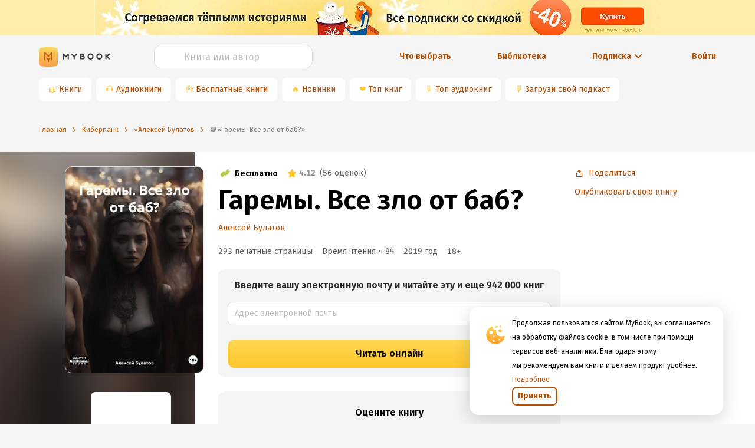

--- FILE ---
content_type: text/html; charset=utf-8
request_url: https://www.google.com/recaptcha/api2/anchor?ar=1&k=6Lc9jOkUAAAAAAS7Yqin2Ajp_JVBRmhKT0CNdA0q&co=aHR0cHM6Ly9teWJvb2sucnU6NDQz&hl=en&v=PoyoqOPhxBO7pBk68S4YbpHZ&size=invisible&anchor-ms=20000&execute-ms=30000&cb=pbrsbh1nm15y
body_size: 48779
content:
<!DOCTYPE HTML><html dir="ltr" lang="en"><head><meta http-equiv="Content-Type" content="text/html; charset=UTF-8">
<meta http-equiv="X-UA-Compatible" content="IE=edge">
<title>reCAPTCHA</title>
<style type="text/css">
/* cyrillic-ext */
@font-face {
  font-family: 'Roboto';
  font-style: normal;
  font-weight: 400;
  font-stretch: 100%;
  src: url(//fonts.gstatic.com/s/roboto/v48/KFO7CnqEu92Fr1ME7kSn66aGLdTylUAMa3GUBHMdazTgWw.woff2) format('woff2');
  unicode-range: U+0460-052F, U+1C80-1C8A, U+20B4, U+2DE0-2DFF, U+A640-A69F, U+FE2E-FE2F;
}
/* cyrillic */
@font-face {
  font-family: 'Roboto';
  font-style: normal;
  font-weight: 400;
  font-stretch: 100%;
  src: url(//fonts.gstatic.com/s/roboto/v48/KFO7CnqEu92Fr1ME7kSn66aGLdTylUAMa3iUBHMdazTgWw.woff2) format('woff2');
  unicode-range: U+0301, U+0400-045F, U+0490-0491, U+04B0-04B1, U+2116;
}
/* greek-ext */
@font-face {
  font-family: 'Roboto';
  font-style: normal;
  font-weight: 400;
  font-stretch: 100%;
  src: url(//fonts.gstatic.com/s/roboto/v48/KFO7CnqEu92Fr1ME7kSn66aGLdTylUAMa3CUBHMdazTgWw.woff2) format('woff2');
  unicode-range: U+1F00-1FFF;
}
/* greek */
@font-face {
  font-family: 'Roboto';
  font-style: normal;
  font-weight: 400;
  font-stretch: 100%;
  src: url(//fonts.gstatic.com/s/roboto/v48/KFO7CnqEu92Fr1ME7kSn66aGLdTylUAMa3-UBHMdazTgWw.woff2) format('woff2');
  unicode-range: U+0370-0377, U+037A-037F, U+0384-038A, U+038C, U+038E-03A1, U+03A3-03FF;
}
/* math */
@font-face {
  font-family: 'Roboto';
  font-style: normal;
  font-weight: 400;
  font-stretch: 100%;
  src: url(//fonts.gstatic.com/s/roboto/v48/KFO7CnqEu92Fr1ME7kSn66aGLdTylUAMawCUBHMdazTgWw.woff2) format('woff2');
  unicode-range: U+0302-0303, U+0305, U+0307-0308, U+0310, U+0312, U+0315, U+031A, U+0326-0327, U+032C, U+032F-0330, U+0332-0333, U+0338, U+033A, U+0346, U+034D, U+0391-03A1, U+03A3-03A9, U+03B1-03C9, U+03D1, U+03D5-03D6, U+03F0-03F1, U+03F4-03F5, U+2016-2017, U+2034-2038, U+203C, U+2040, U+2043, U+2047, U+2050, U+2057, U+205F, U+2070-2071, U+2074-208E, U+2090-209C, U+20D0-20DC, U+20E1, U+20E5-20EF, U+2100-2112, U+2114-2115, U+2117-2121, U+2123-214F, U+2190, U+2192, U+2194-21AE, U+21B0-21E5, U+21F1-21F2, U+21F4-2211, U+2213-2214, U+2216-22FF, U+2308-230B, U+2310, U+2319, U+231C-2321, U+2336-237A, U+237C, U+2395, U+239B-23B7, U+23D0, U+23DC-23E1, U+2474-2475, U+25AF, U+25B3, U+25B7, U+25BD, U+25C1, U+25CA, U+25CC, U+25FB, U+266D-266F, U+27C0-27FF, U+2900-2AFF, U+2B0E-2B11, U+2B30-2B4C, U+2BFE, U+3030, U+FF5B, U+FF5D, U+1D400-1D7FF, U+1EE00-1EEFF;
}
/* symbols */
@font-face {
  font-family: 'Roboto';
  font-style: normal;
  font-weight: 400;
  font-stretch: 100%;
  src: url(//fonts.gstatic.com/s/roboto/v48/KFO7CnqEu92Fr1ME7kSn66aGLdTylUAMaxKUBHMdazTgWw.woff2) format('woff2');
  unicode-range: U+0001-000C, U+000E-001F, U+007F-009F, U+20DD-20E0, U+20E2-20E4, U+2150-218F, U+2190, U+2192, U+2194-2199, U+21AF, U+21E6-21F0, U+21F3, U+2218-2219, U+2299, U+22C4-22C6, U+2300-243F, U+2440-244A, U+2460-24FF, U+25A0-27BF, U+2800-28FF, U+2921-2922, U+2981, U+29BF, U+29EB, U+2B00-2BFF, U+4DC0-4DFF, U+FFF9-FFFB, U+10140-1018E, U+10190-1019C, U+101A0, U+101D0-101FD, U+102E0-102FB, U+10E60-10E7E, U+1D2C0-1D2D3, U+1D2E0-1D37F, U+1F000-1F0FF, U+1F100-1F1AD, U+1F1E6-1F1FF, U+1F30D-1F30F, U+1F315, U+1F31C, U+1F31E, U+1F320-1F32C, U+1F336, U+1F378, U+1F37D, U+1F382, U+1F393-1F39F, U+1F3A7-1F3A8, U+1F3AC-1F3AF, U+1F3C2, U+1F3C4-1F3C6, U+1F3CA-1F3CE, U+1F3D4-1F3E0, U+1F3ED, U+1F3F1-1F3F3, U+1F3F5-1F3F7, U+1F408, U+1F415, U+1F41F, U+1F426, U+1F43F, U+1F441-1F442, U+1F444, U+1F446-1F449, U+1F44C-1F44E, U+1F453, U+1F46A, U+1F47D, U+1F4A3, U+1F4B0, U+1F4B3, U+1F4B9, U+1F4BB, U+1F4BF, U+1F4C8-1F4CB, U+1F4D6, U+1F4DA, U+1F4DF, U+1F4E3-1F4E6, U+1F4EA-1F4ED, U+1F4F7, U+1F4F9-1F4FB, U+1F4FD-1F4FE, U+1F503, U+1F507-1F50B, U+1F50D, U+1F512-1F513, U+1F53E-1F54A, U+1F54F-1F5FA, U+1F610, U+1F650-1F67F, U+1F687, U+1F68D, U+1F691, U+1F694, U+1F698, U+1F6AD, U+1F6B2, U+1F6B9-1F6BA, U+1F6BC, U+1F6C6-1F6CF, U+1F6D3-1F6D7, U+1F6E0-1F6EA, U+1F6F0-1F6F3, U+1F6F7-1F6FC, U+1F700-1F7FF, U+1F800-1F80B, U+1F810-1F847, U+1F850-1F859, U+1F860-1F887, U+1F890-1F8AD, U+1F8B0-1F8BB, U+1F8C0-1F8C1, U+1F900-1F90B, U+1F93B, U+1F946, U+1F984, U+1F996, U+1F9E9, U+1FA00-1FA6F, U+1FA70-1FA7C, U+1FA80-1FA89, U+1FA8F-1FAC6, U+1FACE-1FADC, U+1FADF-1FAE9, U+1FAF0-1FAF8, U+1FB00-1FBFF;
}
/* vietnamese */
@font-face {
  font-family: 'Roboto';
  font-style: normal;
  font-weight: 400;
  font-stretch: 100%;
  src: url(//fonts.gstatic.com/s/roboto/v48/KFO7CnqEu92Fr1ME7kSn66aGLdTylUAMa3OUBHMdazTgWw.woff2) format('woff2');
  unicode-range: U+0102-0103, U+0110-0111, U+0128-0129, U+0168-0169, U+01A0-01A1, U+01AF-01B0, U+0300-0301, U+0303-0304, U+0308-0309, U+0323, U+0329, U+1EA0-1EF9, U+20AB;
}
/* latin-ext */
@font-face {
  font-family: 'Roboto';
  font-style: normal;
  font-weight: 400;
  font-stretch: 100%;
  src: url(//fonts.gstatic.com/s/roboto/v48/KFO7CnqEu92Fr1ME7kSn66aGLdTylUAMa3KUBHMdazTgWw.woff2) format('woff2');
  unicode-range: U+0100-02BA, U+02BD-02C5, U+02C7-02CC, U+02CE-02D7, U+02DD-02FF, U+0304, U+0308, U+0329, U+1D00-1DBF, U+1E00-1E9F, U+1EF2-1EFF, U+2020, U+20A0-20AB, U+20AD-20C0, U+2113, U+2C60-2C7F, U+A720-A7FF;
}
/* latin */
@font-face {
  font-family: 'Roboto';
  font-style: normal;
  font-weight: 400;
  font-stretch: 100%;
  src: url(//fonts.gstatic.com/s/roboto/v48/KFO7CnqEu92Fr1ME7kSn66aGLdTylUAMa3yUBHMdazQ.woff2) format('woff2');
  unicode-range: U+0000-00FF, U+0131, U+0152-0153, U+02BB-02BC, U+02C6, U+02DA, U+02DC, U+0304, U+0308, U+0329, U+2000-206F, U+20AC, U+2122, U+2191, U+2193, U+2212, U+2215, U+FEFF, U+FFFD;
}
/* cyrillic-ext */
@font-face {
  font-family: 'Roboto';
  font-style: normal;
  font-weight: 500;
  font-stretch: 100%;
  src: url(//fonts.gstatic.com/s/roboto/v48/KFO7CnqEu92Fr1ME7kSn66aGLdTylUAMa3GUBHMdazTgWw.woff2) format('woff2');
  unicode-range: U+0460-052F, U+1C80-1C8A, U+20B4, U+2DE0-2DFF, U+A640-A69F, U+FE2E-FE2F;
}
/* cyrillic */
@font-face {
  font-family: 'Roboto';
  font-style: normal;
  font-weight: 500;
  font-stretch: 100%;
  src: url(//fonts.gstatic.com/s/roboto/v48/KFO7CnqEu92Fr1ME7kSn66aGLdTylUAMa3iUBHMdazTgWw.woff2) format('woff2');
  unicode-range: U+0301, U+0400-045F, U+0490-0491, U+04B0-04B1, U+2116;
}
/* greek-ext */
@font-face {
  font-family: 'Roboto';
  font-style: normal;
  font-weight: 500;
  font-stretch: 100%;
  src: url(//fonts.gstatic.com/s/roboto/v48/KFO7CnqEu92Fr1ME7kSn66aGLdTylUAMa3CUBHMdazTgWw.woff2) format('woff2');
  unicode-range: U+1F00-1FFF;
}
/* greek */
@font-face {
  font-family: 'Roboto';
  font-style: normal;
  font-weight: 500;
  font-stretch: 100%;
  src: url(//fonts.gstatic.com/s/roboto/v48/KFO7CnqEu92Fr1ME7kSn66aGLdTylUAMa3-UBHMdazTgWw.woff2) format('woff2');
  unicode-range: U+0370-0377, U+037A-037F, U+0384-038A, U+038C, U+038E-03A1, U+03A3-03FF;
}
/* math */
@font-face {
  font-family: 'Roboto';
  font-style: normal;
  font-weight: 500;
  font-stretch: 100%;
  src: url(//fonts.gstatic.com/s/roboto/v48/KFO7CnqEu92Fr1ME7kSn66aGLdTylUAMawCUBHMdazTgWw.woff2) format('woff2');
  unicode-range: U+0302-0303, U+0305, U+0307-0308, U+0310, U+0312, U+0315, U+031A, U+0326-0327, U+032C, U+032F-0330, U+0332-0333, U+0338, U+033A, U+0346, U+034D, U+0391-03A1, U+03A3-03A9, U+03B1-03C9, U+03D1, U+03D5-03D6, U+03F0-03F1, U+03F4-03F5, U+2016-2017, U+2034-2038, U+203C, U+2040, U+2043, U+2047, U+2050, U+2057, U+205F, U+2070-2071, U+2074-208E, U+2090-209C, U+20D0-20DC, U+20E1, U+20E5-20EF, U+2100-2112, U+2114-2115, U+2117-2121, U+2123-214F, U+2190, U+2192, U+2194-21AE, U+21B0-21E5, U+21F1-21F2, U+21F4-2211, U+2213-2214, U+2216-22FF, U+2308-230B, U+2310, U+2319, U+231C-2321, U+2336-237A, U+237C, U+2395, U+239B-23B7, U+23D0, U+23DC-23E1, U+2474-2475, U+25AF, U+25B3, U+25B7, U+25BD, U+25C1, U+25CA, U+25CC, U+25FB, U+266D-266F, U+27C0-27FF, U+2900-2AFF, U+2B0E-2B11, U+2B30-2B4C, U+2BFE, U+3030, U+FF5B, U+FF5D, U+1D400-1D7FF, U+1EE00-1EEFF;
}
/* symbols */
@font-face {
  font-family: 'Roboto';
  font-style: normal;
  font-weight: 500;
  font-stretch: 100%;
  src: url(//fonts.gstatic.com/s/roboto/v48/KFO7CnqEu92Fr1ME7kSn66aGLdTylUAMaxKUBHMdazTgWw.woff2) format('woff2');
  unicode-range: U+0001-000C, U+000E-001F, U+007F-009F, U+20DD-20E0, U+20E2-20E4, U+2150-218F, U+2190, U+2192, U+2194-2199, U+21AF, U+21E6-21F0, U+21F3, U+2218-2219, U+2299, U+22C4-22C6, U+2300-243F, U+2440-244A, U+2460-24FF, U+25A0-27BF, U+2800-28FF, U+2921-2922, U+2981, U+29BF, U+29EB, U+2B00-2BFF, U+4DC0-4DFF, U+FFF9-FFFB, U+10140-1018E, U+10190-1019C, U+101A0, U+101D0-101FD, U+102E0-102FB, U+10E60-10E7E, U+1D2C0-1D2D3, U+1D2E0-1D37F, U+1F000-1F0FF, U+1F100-1F1AD, U+1F1E6-1F1FF, U+1F30D-1F30F, U+1F315, U+1F31C, U+1F31E, U+1F320-1F32C, U+1F336, U+1F378, U+1F37D, U+1F382, U+1F393-1F39F, U+1F3A7-1F3A8, U+1F3AC-1F3AF, U+1F3C2, U+1F3C4-1F3C6, U+1F3CA-1F3CE, U+1F3D4-1F3E0, U+1F3ED, U+1F3F1-1F3F3, U+1F3F5-1F3F7, U+1F408, U+1F415, U+1F41F, U+1F426, U+1F43F, U+1F441-1F442, U+1F444, U+1F446-1F449, U+1F44C-1F44E, U+1F453, U+1F46A, U+1F47D, U+1F4A3, U+1F4B0, U+1F4B3, U+1F4B9, U+1F4BB, U+1F4BF, U+1F4C8-1F4CB, U+1F4D6, U+1F4DA, U+1F4DF, U+1F4E3-1F4E6, U+1F4EA-1F4ED, U+1F4F7, U+1F4F9-1F4FB, U+1F4FD-1F4FE, U+1F503, U+1F507-1F50B, U+1F50D, U+1F512-1F513, U+1F53E-1F54A, U+1F54F-1F5FA, U+1F610, U+1F650-1F67F, U+1F687, U+1F68D, U+1F691, U+1F694, U+1F698, U+1F6AD, U+1F6B2, U+1F6B9-1F6BA, U+1F6BC, U+1F6C6-1F6CF, U+1F6D3-1F6D7, U+1F6E0-1F6EA, U+1F6F0-1F6F3, U+1F6F7-1F6FC, U+1F700-1F7FF, U+1F800-1F80B, U+1F810-1F847, U+1F850-1F859, U+1F860-1F887, U+1F890-1F8AD, U+1F8B0-1F8BB, U+1F8C0-1F8C1, U+1F900-1F90B, U+1F93B, U+1F946, U+1F984, U+1F996, U+1F9E9, U+1FA00-1FA6F, U+1FA70-1FA7C, U+1FA80-1FA89, U+1FA8F-1FAC6, U+1FACE-1FADC, U+1FADF-1FAE9, U+1FAF0-1FAF8, U+1FB00-1FBFF;
}
/* vietnamese */
@font-face {
  font-family: 'Roboto';
  font-style: normal;
  font-weight: 500;
  font-stretch: 100%;
  src: url(//fonts.gstatic.com/s/roboto/v48/KFO7CnqEu92Fr1ME7kSn66aGLdTylUAMa3OUBHMdazTgWw.woff2) format('woff2');
  unicode-range: U+0102-0103, U+0110-0111, U+0128-0129, U+0168-0169, U+01A0-01A1, U+01AF-01B0, U+0300-0301, U+0303-0304, U+0308-0309, U+0323, U+0329, U+1EA0-1EF9, U+20AB;
}
/* latin-ext */
@font-face {
  font-family: 'Roboto';
  font-style: normal;
  font-weight: 500;
  font-stretch: 100%;
  src: url(//fonts.gstatic.com/s/roboto/v48/KFO7CnqEu92Fr1ME7kSn66aGLdTylUAMa3KUBHMdazTgWw.woff2) format('woff2');
  unicode-range: U+0100-02BA, U+02BD-02C5, U+02C7-02CC, U+02CE-02D7, U+02DD-02FF, U+0304, U+0308, U+0329, U+1D00-1DBF, U+1E00-1E9F, U+1EF2-1EFF, U+2020, U+20A0-20AB, U+20AD-20C0, U+2113, U+2C60-2C7F, U+A720-A7FF;
}
/* latin */
@font-face {
  font-family: 'Roboto';
  font-style: normal;
  font-weight: 500;
  font-stretch: 100%;
  src: url(//fonts.gstatic.com/s/roboto/v48/KFO7CnqEu92Fr1ME7kSn66aGLdTylUAMa3yUBHMdazQ.woff2) format('woff2');
  unicode-range: U+0000-00FF, U+0131, U+0152-0153, U+02BB-02BC, U+02C6, U+02DA, U+02DC, U+0304, U+0308, U+0329, U+2000-206F, U+20AC, U+2122, U+2191, U+2193, U+2212, U+2215, U+FEFF, U+FFFD;
}
/* cyrillic-ext */
@font-face {
  font-family: 'Roboto';
  font-style: normal;
  font-weight: 900;
  font-stretch: 100%;
  src: url(//fonts.gstatic.com/s/roboto/v48/KFO7CnqEu92Fr1ME7kSn66aGLdTylUAMa3GUBHMdazTgWw.woff2) format('woff2');
  unicode-range: U+0460-052F, U+1C80-1C8A, U+20B4, U+2DE0-2DFF, U+A640-A69F, U+FE2E-FE2F;
}
/* cyrillic */
@font-face {
  font-family: 'Roboto';
  font-style: normal;
  font-weight: 900;
  font-stretch: 100%;
  src: url(//fonts.gstatic.com/s/roboto/v48/KFO7CnqEu92Fr1ME7kSn66aGLdTylUAMa3iUBHMdazTgWw.woff2) format('woff2');
  unicode-range: U+0301, U+0400-045F, U+0490-0491, U+04B0-04B1, U+2116;
}
/* greek-ext */
@font-face {
  font-family: 'Roboto';
  font-style: normal;
  font-weight: 900;
  font-stretch: 100%;
  src: url(//fonts.gstatic.com/s/roboto/v48/KFO7CnqEu92Fr1ME7kSn66aGLdTylUAMa3CUBHMdazTgWw.woff2) format('woff2');
  unicode-range: U+1F00-1FFF;
}
/* greek */
@font-face {
  font-family: 'Roboto';
  font-style: normal;
  font-weight: 900;
  font-stretch: 100%;
  src: url(//fonts.gstatic.com/s/roboto/v48/KFO7CnqEu92Fr1ME7kSn66aGLdTylUAMa3-UBHMdazTgWw.woff2) format('woff2');
  unicode-range: U+0370-0377, U+037A-037F, U+0384-038A, U+038C, U+038E-03A1, U+03A3-03FF;
}
/* math */
@font-face {
  font-family: 'Roboto';
  font-style: normal;
  font-weight: 900;
  font-stretch: 100%;
  src: url(//fonts.gstatic.com/s/roboto/v48/KFO7CnqEu92Fr1ME7kSn66aGLdTylUAMawCUBHMdazTgWw.woff2) format('woff2');
  unicode-range: U+0302-0303, U+0305, U+0307-0308, U+0310, U+0312, U+0315, U+031A, U+0326-0327, U+032C, U+032F-0330, U+0332-0333, U+0338, U+033A, U+0346, U+034D, U+0391-03A1, U+03A3-03A9, U+03B1-03C9, U+03D1, U+03D5-03D6, U+03F0-03F1, U+03F4-03F5, U+2016-2017, U+2034-2038, U+203C, U+2040, U+2043, U+2047, U+2050, U+2057, U+205F, U+2070-2071, U+2074-208E, U+2090-209C, U+20D0-20DC, U+20E1, U+20E5-20EF, U+2100-2112, U+2114-2115, U+2117-2121, U+2123-214F, U+2190, U+2192, U+2194-21AE, U+21B0-21E5, U+21F1-21F2, U+21F4-2211, U+2213-2214, U+2216-22FF, U+2308-230B, U+2310, U+2319, U+231C-2321, U+2336-237A, U+237C, U+2395, U+239B-23B7, U+23D0, U+23DC-23E1, U+2474-2475, U+25AF, U+25B3, U+25B7, U+25BD, U+25C1, U+25CA, U+25CC, U+25FB, U+266D-266F, U+27C0-27FF, U+2900-2AFF, U+2B0E-2B11, U+2B30-2B4C, U+2BFE, U+3030, U+FF5B, U+FF5D, U+1D400-1D7FF, U+1EE00-1EEFF;
}
/* symbols */
@font-face {
  font-family: 'Roboto';
  font-style: normal;
  font-weight: 900;
  font-stretch: 100%;
  src: url(//fonts.gstatic.com/s/roboto/v48/KFO7CnqEu92Fr1ME7kSn66aGLdTylUAMaxKUBHMdazTgWw.woff2) format('woff2');
  unicode-range: U+0001-000C, U+000E-001F, U+007F-009F, U+20DD-20E0, U+20E2-20E4, U+2150-218F, U+2190, U+2192, U+2194-2199, U+21AF, U+21E6-21F0, U+21F3, U+2218-2219, U+2299, U+22C4-22C6, U+2300-243F, U+2440-244A, U+2460-24FF, U+25A0-27BF, U+2800-28FF, U+2921-2922, U+2981, U+29BF, U+29EB, U+2B00-2BFF, U+4DC0-4DFF, U+FFF9-FFFB, U+10140-1018E, U+10190-1019C, U+101A0, U+101D0-101FD, U+102E0-102FB, U+10E60-10E7E, U+1D2C0-1D2D3, U+1D2E0-1D37F, U+1F000-1F0FF, U+1F100-1F1AD, U+1F1E6-1F1FF, U+1F30D-1F30F, U+1F315, U+1F31C, U+1F31E, U+1F320-1F32C, U+1F336, U+1F378, U+1F37D, U+1F382, U+1F393-1F39F, U+1F3A7-1F3A8, U+1F3AC-1F3AF, U+1F3C2, U+1F3C4-1F3C6, U+1F3CA-1F3CE, U+1F3D4-1F3E0, U+1F3ED, U+1F3F1-1F3F3, U+1F3F5-1F3F7, U+1F408, U+1F415, U+1F41F, U+1F426, U+1F43F, U+1F441-1F442, U+1F444, U+1F446-1F449, U+1F44C-1F44E, U+1F453, U+1F46A, U+1F47D, U+1F4A3, U+1F4B0, U+1F4B3, U+1F4B9, U+1F4BB, U+1F4BF, U+1F4C8-1F4CB, U+1F4D6, U+1F4DA, U+1F4DF, U+1F4E3-1F4E6, U+1F4EA-1F4ED, U+1F4F7, U+1F4F9-1F4FB, U+1F4FD-1F4FE, U+1F503, U+1F507-1F50B, U+1F50D, U+1F512-1F513, U+1F53E-1F54A, U+1F54F-1F5FA, U+1F610, U+1F650-1F67F, U+1F687, U+1F68D, U+1F691, U+1F694, U+1F698, U+1F6AD, U+1F6B2, U+1F6B9-1F6BA, U+1F6BC, U+1F6C6-1F6CF, U+1F6D3-1F6D7, U+1F6E0-1F6EA, U+1F6F0-1F6F3, U+1F6F7-1F6FC, U+1F700-1F7FF, U+1F800-1F80B, U+1F810-1F847, U+1F850-1F859, U+1F860-1F887, U+1F890-1F8AD, U+1F8B0-1F8BB, U+1F8C0-1F8C1, U+1F900-1F90B, U+1F93B, U+1F946, U+1F984, U+1F996, U+1F9E9, U+1FA00-1FA6F, U+1FA70-1FA7C, U+1FA80-1FA89, U+1FA8F-1FAC6, U+1FACE-1FADC, U+1FADF-1FAE9, U+1FAF0-1FAF8, U+1FB00-1FBFF;
}
/* vietnamese */
@font-face {
  font-family: 'Roboto';
  font-style: normal;
  font-weight: 900;
  font-stretch: 100%;
  src: url(//fonts.gstatic.com/s/roboto/v48/KFO7CnqEu92Fr1ME7kSn66aGLdTylUAMa3OUBHMdazTgWw.woff2) format('woff2');
  unicode-range: U+0102-0103, U+0110-0111, U+0128-0129, U+0168-0169, U+01A0-01A1, U+01AF-01B0, U+0300-0301, U+0303-0304, U+0308-0309, U+0323, U+0329, U+1EA0-1EF9, U+20AB;
}
/* latin-ext */
@font-face {
  font-family: 'Roboto';
  font-style: normal;
  font-weight: 900;
  font-stretch: 100%;
  src: url(//fonts.gstatic.com/s/roboto/v48/KFO7CnqEu92Fr1ME7kSn66aGLdTylUAMa3KUBHMdazTgWw.woff2) format('woff2');
  unicode-range: U+0100-02BA, U+02BD-02C5, U+02C7-02CC, U+02CE-02D7, U+02DD-02FF, U+0304, U+0308, U+0329, U+1D00-1DBF, U+1E00-1E9F, U+1EF2-1EFF, U+2020, U+20A0-20AB, U+20AD-20C0, U+2113, U+2C60-2C7F, U+A720-A7FF;
}
/* latin */
@font-face {
  font-family: 'Roboto';
  font-style: normal;
  font-weight: 900;
  font-stretch: 100%;
  src: url(//fonts.gstatic.com/s/roboto/v48/KFO7CnqEu92Fr1ME7kSn66aGLdTylUAMa3yUBHMdazQ.woff2) format('woff2');
  unicode-range: U+0000-00FF, U+0131, U+0152-0153, U+02BB-02BC, U+02C6, U+02DA, U+02DC, U+0304, U+0308, U+0329, U+2000-206F, U+20AC, U+2122, U+2191, U+2193, U+2212, U+2215, U+FEFF, U+FFFD;
}

</style>
<link rel="stylesheet" type="text/css" href="https://www.gstatic.com/recaptcha/releases/PoyoqOPhxBO7pBk68S4YbpHZ/styles__ltr.css">
<script nonce="kxSF-9bVdkbGLI1uqVeTpA" type="text/javascript">window['__recaptcha_api'] = 'https://www.google.com/recaptcha/api2/';</script>
<script type="text/javascript" src="https://www.gstatic.com/recaptcha/releases/PoyoqOPhxBO7pBk68S4YbpHZ/recaptcha__en.js" nonce="kxSF-9bVdkbGLI1uqVeTpA">
      
    </script></head>
<body><div id="rc-anchor-alert" class="rc-anchor-alert"></div>
<input type="hidden" id="recaptcha-token" value="[base64]">
<script type="text/javascript" nonce="kxSF-9bVdkbGLI1uqVeTpA">
      recaptcha.anchor.Main.init("[\x22ainput\x22,[\x22bgdata\x22,\x22\x22,\[base64]/[base64]/MjU1Ong/[base64]/[base64]/[base64]/[base64]/[base64]/[base64]/[base64]/[base64]/[base64]/[base64]/[base64]/[base64]/[base64]/[base64]/[base64]\\u003d\x22,\[base64]\\u003d\x22,\x22IsKEED8uw5DCunNJwr4vwq9UO1dNeX3DkMOlwppfVzhzw4vCuAHDmD7DkRgLClVKOTQRwoBbw6PCqsOcwrDCq8Kra8Ofw7MFwqk/wq8BwqPDq8OtwozDssKCGsKJLhgBT2Bra8OEw4l/w4cywoMGwoTCkzIfSEJaScKvH8KlaULCnMOWWWBkwoHCjsOZwrLCklTDoXfCisORwr/CpMKVw4YLwo3Dn8Ocw5TCrgtNJsKOwqbDi8Khw4IkRsONw4PClcO6wrQ9AMOZJjzCp148wrzCt8OmGFvDqx9Yw7x/[base64]/DisOSUcO3w6HDkQnChcOdwpciCsO7BCrCgsOWCnhwKsOGw7rCiQnDg8OEFHwywofDqlfCpcOIwqzDr8OfYQbDscKHwqDCrE3CqkIMw5/DscK3wqoCw4MKwrzCq8KZwqbDvXrDmsKNwonDoFhlwrhqw4U1w4nDicKrXsKRw7Q6PMOcYMKeTB/[base64]/CgsOrFHwMw480Ux10QsKuwqTCuFRzDMOSw6jCvMKTwp/DpgXCt8O1w4HDhMOwR8OywpXDksOtKsKOwpLDhcOjw5AjR8Oxwrwsw5TCkDx3wrAcw4sfwqQhSDbCsyNbw74QcMOPTsO7Y8KFw6RkDcKMZcKBw5rCg8O5RcKdw6XCvSopfi/CqGnDizvCnsKFwpFcwpM2wpEpKcKpwqJ/w5hTHUfCscOgwrPChcOKwofDm8OPwqvDmWTCpMKRw5Vcw48ew67DmEHCrSnCgAAedcO2w4JTw7DDmhvDiXLCkQIucmnDuH/DgEUhw5ICdm7ClcOVw5rDmsOHwpdVH8OuD8OiCcOMXcOiwqAQw7I1I8Oxw4Ipwq/DvkwiZMOwA8ObHcKlPDbChsKJHQPCn8K4wobCgHTCnS0IW8OEw43CsAonWFlcwqfCs8O9wq4Fw7I2wq/CgA4dw7nDtsOcw7gmIXHDpcKABRV2O0bDicKnw446wrR/PcKbVk3Dhm58QMKTw4XDp39NCBIhw4DCrD9AwpEEwozCl0LDi1shfcKIS2jDhsKSwoEHVhfCqRLChwhmwofCoMKKacOBw6pow6fDncK3O3wrL8O0w57CgsKRWcKEQhDDr2cDPsKew4vCmBdAw7B9w6U2bxzDpsOWdjjDjnt6UcO9w4wwWBDCrE/DosKhw5fDrDjCmMKXw69VwozDiDRfFUQLDXhww7EWw4XCoDrCtirDuVRWw6t9L0YKDUbDrcOCAMOEw5YgNyp/SzfDm8KLbU99cF8fQMORU8KHMhpMbzrCnsOta8KPGW1cYCp4UDYqwoXDiC5uFMKHw7DCmR/Ctj5sw6k/woE/MHAqw4jCrEfCkXvDvsK4w6NrwpceUsOywqoYwpnCgcOwIn3Dm8OhEMKeC8K4w6LDg8ORw43DhRvCvzcXITPClgdcDXzDvcOcw5szwovDo8K+wo3DpAYUw6sJLg7CvCoJworCuCXDj2Mgw6bDsFTChR/CvsKVwr8gE8KMaMKrw7bDpcOPa2I5woHDgsOQB0gNfsO/NiDDkAFXwqzCo0EBasObwqYPCzzDpydiw73DvsKWwpw7wq0Xwp7Dn8O8w7kXAkvCsRRrwpFxwoDCk8ObbcKHw6XDmcKwKSNxw5gFQMKcGwjDm1dqV3HCj8K+EG3DlcK6w7DDrD1Yw7jCj8Otwrlcw6HCrMOSw7/CmMKIMMKoXnRERsOCwqkJYUzCo8K+wpzCi2TCu8ONwpXClMOUQ1ZMOCPChyrDhcOeOz3ClWPDjRHCq8OEwrAFw5tCwrjCsMOpwpPCrsKhIWrDnMK9wo5BRhgpwpwQOsO5FcKMKMKZwopxwrDDmMOhw5lTScKUwqDDtzt/wqnDpsO6YcKZwqQdd8OTRMKyD8OYfsO5w7jDmmjDrsKaEMKRcQvClCrDvG4HwqxUw6LDnF7CiH7ClcKRe8OOQz7DjcOCDcKVeMOTMy/CvsO/wpTDrXFtL8OHFsK8w6DDlhXDhcOfwrjCqsKhasKKw6bCnMOUw4/DnBgsHsKDTMOKKy4raMOnaQ/DlRHDq8KKUMKGbMKLwpzCtsO9LBLCnMKXwqDCtRRgw4vCn2UdZMOcSQhRwrPDmy/Dh8KAw5DCiMOAw64fBsOLwpnCo8KAKMOKwooQwr7DrMKxwqvCnMKvPTs1wpJ/WkzDjGbCkmfCihPDlE7DmcOPaDYnw4DCrmzDpFQDeS3CusOCLcOPworCnMKeNMO4w53Dq8OVw5ZlT2ETYnEfFSohw5/DvsO6wr3DnnsEYiIhwonCliJie8Owd29GfsOWDH8UBw/[base64]/[base64]/Ck8OeDwU7CDZEEmTDsA7DgsOjWnTCisK7HcKmUMO+w4A8w7hQwq7CikZ/[base64]/RMK4OU9mQcObNMO0wojDncO1cSfCsGzDuyDCpw5FwqUNw45ZAcOIwrHDoDsSY3l0w4l1JyEcw43CgE16wq0/w7kqw6NRWcOOZno+wqXDqH/Cr8O/wpjCgMKCwoVvGwrCpxomw6fCt8KowqIzwoNdw5TDhkTCmnvCvcO0BsKnw6kgcChPd8O4QMKzYDpvX1hddcOiH8OkFsO1w5FFFilbwqvCisK4ccO4HcOgwpDCi8O5w6rCoUnDjVhcbMO2cMKJO8OzJsOxG8KZw7Ejwrlbwr/DncO2IxhSYcKAw77Cgy3CuHVgZMKoRxVeVE3DmDwRAXrCiRDDjMOqworCq0xgw5bDuEslH0o8eMKvwpptw44Hw4FyBTTCqEgrw44ce0jDuw3DiADCt8K9w7TCp3FLEcOLw5PCl8KMM3Ypf2RowpUEb8OHwoLCoQwhwoBze043w7hRw4XCmGEDYGhvw5dcUMO1BMKIwp/DvsKXw6Zaw6TCmRfDv8OXwpQfKsKqwqlwwrtROFNcw6QJb8KPAx/DucO4JcOUYMKUIMObJcOpUxDCrcO7G8Ouw78nEzc0wrPCtkvDuTnDo8OwRDDDm1cHwpl3DsKxwp4Nw7tnWcKJOsK4ADwhagY4w49pw5/DlkLCnX8Zw6bDhcOTRx9lTsOtw6bDkgZmw4BEeMO4wo/DhcK3wpzCs2/CtVF9YG8wUcKzAsKcasOeVcKpwoxmw6F1w7MPI8OBw4MMA8OIKDQOTsO+wo4Tw4/[base64]/CmSRPw6pCwo3DmFMUOsKLH8OzJX7DlVpRXMOxwppgw4PDmD8Vw4Nkw6M3AMOow7lLwo3CoMObwqI2cVnCulfDtMOcakTCq8O+ElXCssOfwrsBdE8jOFgVw7YXO8KREHxUF3cYI8O2KMK1w5oQbz/DmFs6w5Uvwrhew7LCqkXDrsOkeX0PGMK2N3BLN27Dl1UpDcK5w7BqQcKNalXCqy4sMi3ClsO6w6vDgMOLwp3DoELDssONWkvCqsKMw6HDscOFwoJMIURHwrN9BMOCwotJwrVtGcKmJm3Dp8Kvw4PCncOBwqHDoVYgw5gcF8Ocw5/DmTDDk8OPG8OZw4Fjw6d8w5p/wogCGQ/DiRUnwpw0MsO2wp9mFMKITsO9Kglbw5bDmzbCvXbDnF3DtUDDlEnDhEZ3dyHCgUjDjlFuZsONwqwewqZ3wr4/wqtSw7FAZ8OeDB7DiWhdEsKbwrIWdld0wrBvb8Kxw4R6wpHCvsOOwoRVC8KVwqAEJcKuwqLDr8KEw4XCpik2wq/CqTc3PcKsAsKUb8O+w6VDwrQhw6lZaHvCvMOyFXTDkMKjNlUFw5/DsglZJQDCnsKJw5RZwpYoHSB0dcKOwpzDl3rDqMOuQ8KhfcKSKcOXY0zCosOCwrHDmSsmw4vDg8KHw4fDrDJEw63CqcO+wokUw5dcw6PDuRpEJV7DisOJbcO8w5d1woPDrgzCnFExw55Sw6HCsyfCnQEUFMOmAi3DkMK2AlbDvUICfMKDwp/Dk8OnVsKWAkNYw4xrG8K1w4bCm8KOw7jCrsKSRQITwqXChTVeKMKSw6jCviEyGgHDvsKWwpoqw6nCnn8wB8K1wp/DuTrDqFVJwoHDmsOEw7PCksOuw4NKYcOhdnI/f8Oha35nOkB9w6bDjQ9ywq4Nwqdnw4rDoyRtwoHDpB5vwp9Zwq1UdAbDh8KDwptgw6FQFRNuw6pgw6nCpMKVPQhmDG7DgXLCosKjwpTDiy8vw746w5rCtGvDlcKRw43CgENrw41ew7wCd8KpwrTDsRrDg3o0YiNzwrHCvx/CgirCmyhOwqzClC7CkkUwwqo6w6nDoEHCn8KobcKVwqnDuMOCw5c5NhF2w4tpG8Kvwp7CsHDCn8Kkw74Vw7/CrsOvw4zCuw1fwonDrghXOcOxFQ54woXDpcOIw4fDsW55UcOsP8OXw6lTcsOcMWhmwpsnI8Ojw6pNw7Qzw57ChGxiw7vDs8KMw7DCucKxGGcOVMOkWjbCrUjCnhoawrLCgMKpwrXDhBrDocKTHC7DosKowo7Cr8OwRjHCr1zCsV85wp/DjMK1PMKKAMKnw6tew4nDhMOXwoxVw4/CqcKZwqfCvRrDk19fccOxwoMWPXHCj8KZw5LChMOrwrfCsVfCtMOZwoLCvA3DvsKpw6/CocOiw5BzFh5/K8Ofwp4CwpF7NsOJCygwXsKqAG7DjsKzL8K/[base64]/CqRRaw4/[base64]/WcOkwoFDw5nCtcOYw7kpSDXDmz4IwqgOwokDw48ew7Anw7DCo8OqwoJWecKJSATDqcKfwptFwo/Drm3DosOJw5k4bEMRw77Cn8KKwoB7Gg8Nw6zCqXrCrsKuUcKFw6TCq2Bvwotsw5g7wrnCr8K8w6IBWhTDtW/CswHCmsOVCMK9woUew7jCv8OVKg7CjkbChmHCsWrCvcODesOMKcKaZXzCv8Kow7XDmcKKDcKMw6DCpsOXXcOJQcKfeMOLwpgBZsO2QcK4w7bCnsOGwqIOwpIYwqo0w5ZCwq/[base64]/Cp33Dg0TCjQVLwqLDuEnDtEvCgTjDgMO7w6UJw4pyIjHDisKGwow5w5R8I8KHw4LDt8OcwofCuzB/wqDCl8KlA8OhwrbDl8O5w7FCw5PCgcKDw6UbwrDCkcOSw5VJw6/Ct0IQwo7ClMKrw6ZVw6MJwrEsG8Ovdz7CjnfDlcKYwoYYw5HDiMO9U0/CmMKTwqvCjmNmO8KIw7ZJwrbDrMKIScK/BR3Cny/DpiLDgWI7LcKEZlbCl8Kuwo5ewqobbcKuwq3CpS/CrsOcKkPCqCEXIMKCXsKcEknChxDCkn/CnFpvTMKEwoLDtiBgEX9ffkF/QE1Rw41hJC/Dn3TDn8K9w6vDnkQSdRjDgTk9BlvCr8Ogw7YLYcKjcUIwwpJIKXZRwoHDtsOlw77Cgy0mwpowcjsCw4Baw6rCn3h2wr5OJ8KJwprCpcKIw4I8w7QNAMKYwqzDpcKDBMO/wrjDkVTDqCjCvcOowr/DhjsyHEpswoLDjSnDjcKAFy3CiAlUw57DnSzCp2s8wpJRwpDDsMOVwrRAwobCpiTDhsObwo5hHFYzwp8WBMKpwq7CmXvDiGbChz7Cl8K7w5xGwonDnsKhw6vCszlOUsOBwp/[base64]/Dk1RxbcOYHMOfQFLDjwbCqnfDkQJ3UXzCnwsZw63DmlzCrCg/XMKgw4PDtsKYw5jCoxI6GcOYDgVBw69Cw5TDlzTDqcK1w5sTwoLDkMOBPMKnSMKUQsK/RMOIwr0WdcOpIm8iVMKiw7PCosOYwrvCosOCw5bChcOQR3plIH/CjMOxEl0XdBkxajZew4/Cq8KAAyLCmcOqH0jCmFFtwqk+w6bDtsKiw4N0WsO6wqEiBQLCssOWw5B8KDjDhWZdw5TCiMOVw4PCvDbDm13DisKewos4w5U6Jj4Jw6/CmQHCoMOqwoRMwpXDpMOTVsK4w6hEw6Zww6fDqTXDgcKWL0TDjcKNw7zDn8OGAsKKwrw2wpw4Q3J5Cy1xO0nDqy0gwpZkw5bCk8Kgw43DscK4JcOMwrZRSMK4B8Olw7LCli4GPzvComXDrkXDk8K4w5/DtsOkwpJNw6kNYynDgw7CpGbDhBPDtMOyw7pzEcKWwopZZcKFMsK0WcOGw73Cl8Ojw6RZwrEUw73DiTlsw4IxwpbDpRVSQMOhZcOZw7DDs8OFRxw6wozDvxhJJSVBIQ3DusK0VcKvUy0zeMOyXcKBw7LDqsObw5TCg8KiZ3fCp8ONUcO0w7/DnMOLU3zDmHAHw73DkcKEZy/CgMOrwofDuErCmcO4bcOtbsOpc8K8w6rCgsO4CsOMwoxzw7JgPMKqw4ZhwqswSw5uwrRdw4vDk8OawpF5wpnCocOhwoZFw7jDiSbDlMOdwrDDh2NTSsOVw7jDl3BAw5g5VMO9w6MAIMKCAydVw5IBIMOVMxYdw6Y9wrtrw6l5MGFPTEXCusOXb1/CkEgCwrrDkMOIw6fCqEvDjEnDmsKbw7k8wp7DiS9gX8OSw48LwoXDiBrDqkfDrcKzw4/Cry3CuMOfwpPDm0PDgcOKwrHCsMKuw6DDl1F0A8KJwoAIwqbCocO4dzbDsMORbFbDiC3DpRAiwpjDpDzDmFDDtcONTEfCi8OEw701KMOPD1cSYjrDoG5rwqp/BUTDhWTDosK1w4F2wq8dw4xjPMKAwq1/EsO6woB7aGUCw77DncK/[base64]/DnBDCs3E6woTDmB8yw6PCtCPCocOgw7s9dAomRsKmJWfDusKzwowoVQ3Co34pw4HDj8O8bcOzPhnDtSQ6w4IywrcIF8O6f8O0w6LCo8OLwodeKS5Fa1HDjx3CvxjDi8O7wp8BacKmw4LDn2kwMVHDsF3DmsK+w53DuhQ7w6DCncOGHMKAL095w6nDk1A/wp0xa8OIwpjDs3vCjcKjw4BKFsOUwpLDhTrDmnHDn8KSBnE7wrwgNy1kd8Kfwr8ILTzCuMOuwpciw6jDt8K3Nw0lwoxhwoLDlMKSc1BReMKSNkhqwr00wrvDoFItP8Kmw7kaAX9cV2tNYRk8w51iQcOPM8KvYSjCmcOYflPDjlLChcKsTsOPDnk1P8K/[base64]/woHCsxgyw6fDp8OlFATCmEc7w5lOwrbDjcO1w7hrwrfCiENXw6Ayw5xKTnHCicOmVsOBOsO3BcKgfMKwAFNVQjt2QF3Cn8Okw7DCk3Nfwr55w5XDt8OedsK0wrnChgMkwpV/[base64]/DhTh0QC5xwqfDt03DpnMXwo/[base64]/CojU0w6nDtsOPbAjDoQ9jw5kFQcKVdcO5AldJGsOpw5XDh8OuYwk6Ok0dwonCuXbDqULDv8K1Tj0FXMKVIcO2w41NDsOUwrDDpS7DmFLCk2/[base64]/[base64]/CgcKowqYBYcKlUcKQCsK8dsOvGDXDrzJDw7Bqwo/DpgRXwpTCncKmwqbDtjspcMOzw5cUbmYuw5tHwr9WOcKlaMKVw4vDlj0yZsK8WnvClDhIw7F6b1jCpsKHw6ECwoXCnsKzLncIwpBcWwdbw6FHIsOuwrxtMMOywrPCpU9GwrTDqsOnw5U/[base64]/CqDh3w6nCpsOQw5EYPEgsFMONJTnClULCqQQFw4jDqMKzw5jDoADDoi1aewRIW8KHwrcINsO6w45mwrZoMcKEwrHDiMOIw5U3w6rCoysSExHCicK7w6BHU8O8w6PCgcKSwq/CuhgTw5F/YjB4Z3gjw55twqFpw4xACcKrC8K5w6HDo1l0PMO3w4HDrcOVE3Nww7PCkn7DrW/DszPCtcK/SAheEcOgF8OrwoJnwqHCnlTCocK7wqnCuMOBwo5TYU9sScOlYHvCjcOJJwYnw5sVw7LDmMKGw5HDpMORwpvCiGpLw5XCsMOnwpRPwr/Dgh4swrzDp8KIwpBcwpMYAMKZBsORw6jDiFgmZi93wonDg8K7wp3DrFXDkX/DggfCvlPCvhDDp3cIwqsMWibCrMKIw57DlMKNwpt4QTTCksKFw4nDoWx5H8Khw47ClAVYwrtWB1kMwoAoAFHDg2Edw5YNCnx9woTDikI0w6tnTMKpL0fDlXzChsOVw7DDlsKDc8KSwpUhwozCusK5wq50CcO8wrvCisK1AMK+XT/DtsOSOS3DsmRGbMKmwrfCmMOqScKqd8K6wrvCnGfDgy3Ds17ChVrCncOFFBIAw4E3w6zCv8OhC1TCuU/CvSRzw77Dr8KTb8KSwplFwqBYwojDhcKPT8OUKh/CsMOBw57ChBrCp3PCqsKnw7FUEcOKdlIZasKEHsKoNcKYPGAbGsKOwr4kTHjCisKPHcOlw5MewpQ+cHlXwplGwrLDt8KwbcKzwrI9w53Dm8KHwqDDvUcuWMKBwqXDkQHDgcObw78bwot/wrrClcOPwrbCtTp8wqpHwrZTw5jCjEfDn1pqZn1zO8Kiwo8vecOLw5zDkWnDr8Ojw75rY8OkS13CoMKvJh4qSicCwqh6wr1tTEHDr8OGPkzCsMKuf0QqwrVhC8OSw4rCszzCi3fDiC7DicKmwozDvsO+aMKdEz/Di3QRw7ZdZsKgw6sxw61QDsOOPEHDlsK/PsOaw7vDhsKRdXk0MMOhwrTDrGVewqPCqWfClMOpO8OcDy3DuRjDvnzCqcOhK0zDiQAzwr1VKmxvCMOEw41fBcKUw5/Cv2bCs2vDlcKJw5HDuHFRw7TDu0ZXEsOAw6LDqDvDnjhhw7LDjAIPwobDgsOfWcO8RMKTw63CtQ53WyLDhEJ/wr00ZBPCt01Nw6nCs8O/[base64]/DhsONbk9Vwr7CvVnDmsOTAMOtworCuzrCizRrS8OIPxsIGsOqw71Dw7ohwoDCmcKwMwxlw5fDmy/CosKbKBtZw5zCviDCr8Odwr3CsXbDmB8bKmnDhyYUL8K0w6XCo0nDtcOoOB/CswFrL0RSeMK7WX/[base64]/DnFPDv2rCsMOBNmTDogUrKDbCthIcwpPDvcOSXAjDvQUnw5/ChMOYw6PCkMOkS39AcD8XGsKiwoB8IsOHHGR+wqAAw4XCim3DlcOUw6oCH2JDw55jw6Ftw5TDpCDCmsOBw78Vwpcsw4jDmXFuKWTDgD3Do2thMj0fUcKNw75kSMOIwpbCvsKrCsOWwr/Ci8OSNQdUEQ/DssKuw6kfdEXDt0EDfxEsPMOBLyHCjMKzw5QjTCRDdgHDvcO9EcKGB8KWwq/Dk8O8X2/Dm23CgBAsw63DucOTfWXDoDcHfjjDgwMHw5IOPcONBT/Dlj/DssKPV2YVGFrCkSQ/w5MRfAcQwpVzwp8TQWjDk8OVwp3ClnwiRMKFG8KwUcOje2UNG8KPbsKAw7oAwpHCoRtoCQzDgBQ/[base64]/Djm7DgcKGMMOVw6R9J8K3US5OOsK4w6hMwqTDhlXDvsO0w4bDg8K7wqcGwoPCvHzDqcKkG8KAw6bCrcOIwrDCgm3Cil1Gb2nClzIOw4IKw7/CgxHDjMKiw5jDjDgZccKvw7TDiMOuKsO7wrgFw7fDkcOJwrTDpMO9wq/DvMOuHh9haTMGw69DA8OIDsOBcSRdVD99w5DDscKJwqI5wpLDrSwRwrUIwrrCmA/ChhVEwqHDqBPCpsKMXDdDXzvCpcKtXsOSwoYYfMKCwoDCpzHCusKJGcOJM2LDijc0w4jDpzHDjWUeMMK4wr/DqybCuMOrF8Kyd3JHXMOpw6IyPS3Cnj3DsXVhIcO2EMOmwozDryHDtcKdTT3DpQrCp0A2JMKawoXCnADCthfCj2fDqE7DinjCshlrIgrCgMK7CMOswo3CnsO4ZA0bwqTDssOvwq8tcigMLsKiwp59JcOVw4N1w5bCisKBAF4jwpHCuysuw7nDnlNtwpAVwr1/VHbCt8OlwqnCqsKHfRTCu0fCncK+JMOUwqJ9X0nDrXDDvm4rK8Oiw49aFcKTEybDgkDDrDtiw61QARXDl8KzwpwMwrjDh23Dq2l9FQV9KMOHWisYw4p1NMOUw6M4wp4TfE8rw6Qgw4jDmsOgEcOCw6jDvAHDlUMEakXDqcKyACtfw4nCkQjCkMOLwrw+S3XDoMOePH/[base64]/dMOZDU0AdMKPwpHCjipRc8KGR8KJSsOvGQfDq0nDv8O8wp3CocKew7XDvsK7b8K7wqAfbMKgw7EFwp/CoT0JwqRSw7bDrQ7CtyYzO8OlCsKbSSAwwosEN8OeGsO8dxsoNXDDpBjDpUvChjLDpsOsdsOOwq7Dhwlgwqd9WMKuJRXCu8OCw7hhY0lFw6IEw6BkQMO2wpc0KWzCkxggwptjwogiTWw3w77ClsO/e3vDqCzCisK6IMKcLMKEPC9DYMO4w5XCr8KEw4hgXcKtwq4RKTYAd3vDlMKJwphmwq4zEsK7w6sfEnFaPgzDmhR/[base64]/KARKwo5zScOBPnVdwpTDlxrDuH5awqx8EATDjsK/FUB9JD/CgMOUwpUHMcKSwpXCpMOow5rCnRUNBUbCnsKsw6HDrEYXw5bDgsOuwpstwr7DhMK/wqLCnsK9SjQrwoXClkDDmGEywrjCn8OHwoYpDsK9w6J6GMKqwqwvMcKDwpvCi8KiccO5HsOzw6jCg0PDusKww7UnfsKIH8KZR8Oow7TCiMOSEcOJTQbDpzomw5tcw73Dp8OLDcOlHsOrEMO/OUosWSfCth7ChMK7BgZOw7ZwwoPDhVAjKgzCtABTeMOZcsOCw5nDosO/wpDCpBHCl2/DlUpDw4TCpi/CncOfwoLDhFjCq8K6wp59w51fw4s4w4YMLh3CkhHDnlMdw4fCljlfBcOaw6Y5wpF7VMOfw6zCicOQO8K9wq/DmxzCmiLCrDvDmcK+Diguwr9TfkwfwrLDnnQfBCPCrMKBN8KrKlfDsMO8b8OqX8OnTQbDjAXDu8OVX3kQeMO4TcKXwpbDoUHDsDYbwrjDh8OJIMOaw5DCgGnDhMOOw6vDqMOEI8OywrPCoRpXw5lRLcKrw5LDvnh3PC3DhQdtw5DCgcK/TMOpw7nDtcKrPMKiw5JwVMOVTsK7EsK6EGEcwqw6wrlwwqcPwoDDunURwr5xcz3CnHAwwqjDosOmLxk3Z3dXSRzDi8Kjw67DrChmwrUPKxJvNiFmwq8BRlk1HUNWOmvCkW1mw7/[base64]/[base64]/DnzfCmcOJNgTCnsK0w7nCoyLDhMOWw4PCrQV9wp/[base64]/[base64]/w4bCmkwzZMK2wpNoeCMWw4HDswDDosKEw4TDv8OnUMKUwqPCqsKkwprCrA4gwqEpa8KVwo9EwrVlw7bDvMO7GG3CtVPCkQRHwoUXPcOkwrnDhsKOW8OLw5PCvMKew5ELNgTDjcKawrvCksOTJXXDpURXwpDDuXASw6/ChCzDpFVGI0NDZcKNG0VrB0fDiV3DrMOhwpDCh8OGEh7CvmfChT4deyvCisO3w5dVw5Zewq0owpd6dQPDkHvDkMO9Q8O4D8KIRh4NwpjCpkspw4LCj3vCpMOPbcONekPCoMOOwrbDnMKqw7wXw5XClMOdw6bCr1NgwqtVF1/DpcKsw6fCkcK2dA8iGS8HwrY8PcKCwoxDfMKKwprCssOZwqzCgsKFw6Nlw4jDqMOww5Rnwot0wq3Cs1MVR8KPPkRUwrzCvcOTwp4JwplTwqXCvGM9bcKDS8KAHV99PlsseWpkDBvCtDjDvA/CkcKrwrkvwofCjMO/UGQScit9wrRZf8O4w7LCusKnw6R3c8OTwqh0UsOMw5cYZcKgNETCh8O2ez7Cr8KoP38cSsOew6JWKSJ5ayHCmcOMGBMSPGPDgkRyw6XDtld3wpHDmBrDgXkDw7XDk8ONIz7Cg8OBQMK/w4NXT8Ohwr9Iw6hAwpbChsOYw5QrVg7DgMOmAG89wqPDqA9mGcOGDyPDr149aG7DtcOeY0rChMOpw7h9wpfCs8KqCsOrIj3DssOOeFpSOVtCRMOlJVsrw61/QcO4w7LClHBMKGvClSHCqA0Ec8KLwr1Pd09OXDrCi8Kxw6khK8KiWcOHZAJMw4NYwqnCuyvCocKfw7jDvMK/[base64]/VXFtc3jDk8OiUMO/wrgjHMOFwodnwppPwoE1ZMKOwqLCn8O0wqoLJ8KKeMORThXDgcKGwrzDnMKCwqTCuXxfI8K2wr3Cq3s4w4zDosOEU8Ohw77DhMOARmwXw7vCjj1TwrnCgMK2SXgWTcKgeT/Do8OWw43DrxgLDMKWUkjDh8OkLh8+RcKlfnVmwrHDuktVwoVPAH/CiMKswobCpsKew5XDm8OzL8OPw5PCqsOPEcKVw7TCsMKIwoHDiAUQZsOcw5PDp8OlwpwKKRY/N8Ofw6PDnDdxw4pbwqPDrWFCw77CgCbClMO4w6HCjsOlw4HCp8OYQcOlG8KFZsKbw6ZVwp9Ow5ZUw7zDisOGw4ETIsKxYmnCvHnCgRvDssKbwpbCp2/[base64]/wpBDdMOxw4gtBMOUwrvDp8K2wrPDuMOuwqZew5p1fMOZwpFSwo7CpCMbQ8KIw7XDiDtaw7PDmsKHBAIZw4JQw6XDosKnwqspCcKVwpgkw7/DocOwAsK0CcORw7NOXRDCtsKrw6JuCUjDsUnCog8ow6jClBMswq/ClcOXD8KkL2AGwpTDuMOwfWvDg8O9OXnClhbDnS7DhX4YQMOnRsODVMOlw5o5w4oRwqXDpMKswp/[base64]/DjijCh8KvYMOdNAgRC01Kw6DCncKPwqAlwoN4w55yw7xUfXZvEkYBwpPCmTZJAMOhwrDDu8KdeCfDosKaVksiw7xHNcOfwrPDjsOmw5FEAXo0woBYU8KMICzDqcKewpR3w7DDlcOgC8KhN8OqacOIIMKmw7/[base64]/DsgnCvsOPw6ERwr7CrsOyf2QEW8KfwpvDhsKOYMODw7tqwpsMw4kHasOww43CocO5w7LCsMOWw7gwPMOnFlzCuDk3wqQwwr4XIMKAMXtzADXDr8KMczgIQ1tUw7New5nDvGTCmnxrw7ENDcO6GcK3w4J/[base64]/CiMOmwpRzacOVwrDCshIowprDlsOFUXTCrTBsRQfCjV/DqsOKw65rMBrDi2/Dt8KdwpUawoTDsErDjCNew4/CqjzCgMKSIkMqNmXCnx/[base64]/[base64]/Cs09uw6jDgcO9wrPChcO/SxbCq1HDkcOfw4AEbhrCr8OAw5/[base64]/[base64]/YcKoMw0gHhRSFcOwwqLDg8Kjw7bCl8KwV8OzOUgTEsKuS1sTwrHDgMOyw4/CvsO9w7Qbw5J5KMO5wpfDkh/DlEUyw6ZIw6VowqDDvWcED2xBw59CwqrCgcOCbEQETMOiw6UcI2xVwoFYw502JXwUwqfCnGjDh0saScKvZzXCusO6En53MGHDi8OrwqTDlygLS8O4w5DCuCNcIQ/DogTDpVc6w5VDfcKFw5vCq8OFHD0qw4zCrTrCoAR/w5UDw5fCq0A2TgIAwpLClsKvDMKgMyTCgHLDl8O7wq/DrloYQcKyYVrDtCjCj8O2wo5qThvCo8K5TkcjRSLChMOLwqhUwpHDuMOBw6fCm8OJwo/[base64]/Cu8Otw4/DqlgtccKkahchRHnCumEAwpjDk23CgnTCnMOwwo5kw5gIHsKYZsOaY8Kiw65vRRDDj8KJw5RUXcO4Bx/CscK+wp3Dv8O1dQ/CuToYZcKrw7jDhXzCoXbCoQLCrcKNEMOvw5tlBcOVTA4WEsOnw7PCs8KgwrBmEV3Cg8Oow7/Cl2HDjhHDrFo4H8OcUMOCw4rClsOSwprDqgPCrMKEScKGUkPDp8Kww5RNTUDDoR7DjsK1XAl6w6oLw6FLw6dew7PDv8OaY8OpwqnDmsORUxgvwrp5w6QhVMKJAVM1woNPwr7CuMOLdglWMsOUwqzCqMOAwrfChxA6JsO1CsKcWQIxSX3CsGwDw7/DjcOZwrfDhsK2w5zDm8Owwpk5wozDoDohwqcvCyMUXsO6w7bDpS7CoDnCrjNPw5jCjcONIWvCpgJPbEjDsmHCnU0MwqVRw5/Ch8Kpw7jDtRfDtMKOw63CqMOawoNTO8OSD8O5DB9fKnAmXMKnw692wqUhwrcmw4Zsw7Rjw5N2w6vClMKMXA1qwqMxaF3CpcOEAsKyw6jDrMK6BcOLPR/DrgfClMKSFgzCvMKQwpnCs8KwRMOhecKqNMKYU0fDqcKAQUxowoN8bsOBwrUmw5nDqsKhEEsGwqIrHcKjWsKiDyHDuW/DvcOwCMObVcKuYsKAQmZDw6oyw5kRw4lzR8Olw7HCn1LDnsOWw73CkcKFw7DClMKJw7DCuMOlw6nDnRBodXpJb8KAwqE5eVDCqSfDowrCv8KBEsKAw4EifMOrIsOTSMKMQGRxDcO4UUl6Hx3Cmh3DlhdHD8Ojw4/DmMOww5gQMlbDlkZnwp7DoAjDhFZXwqrChcK0MDHCnkvCvsOfdXXDjFLDrsOpNMORVcKDw4jDpsKYwo40w5rCrMO1VB3CtTLCpUHCikFFw6TDm1AnZV4rHcOuScKzw53DvMKMOsOiw4kWNsOawrvDkMKuw6/DsMKwwoXChCPChhjCkGhnFV3Dny/CggHCksO1a8KAJVQ9DVrCg8OaHUnDr8OGw5HClsO+JRoWwr3DhyDDjcK4w6xNw4ooFMK3HMK6KsKeZTXCmGXCksOoHGJkw7N7wocqwoTDqHc6YG8TJsOpw7NtSyvCj8KwdcK5BcKzw4hdw7HDmCvCnUvCpT/DmsKRM8K+WlY6KSIYSsKeE8OeJsO8P2Ivw77DtUHDu8OtAcKNwqnCvcKwwpZuVsO/wpjCvXrCgsK3wo/CiRBdwrFWw5zCmsKfw5HDjj/DkiY9wqnChcKPw4EqwrfDmh8ywqDCsFxGOsOvHcKtw6tPw6tOw7LCocOOOCl6w7JNw5nCv2TDkn/Cs0zDu0QIw5haTsKHWGzDrBg0Q1AyXMKyw43CkDB7w6HDocK4w4rDjgEEIkslwr/[base64]/[base64]/[base64]/[base64]/DtEfDucOjfSM/AGJWw4l1GGHDnMKxUsKqwovDiVfCk8KZwrPDksKWwrTDlz/[base64]/DjcOAwq3CvsKKwqIHR3M8BGHCsxVScsKNYmHDtsKkYDUpO8OEwqA6OSkmR8Opw47DrUXDpsOAYMOmW8O7FMKtw5pQRyk/VT0zdwNpwq/DhW4FNw5pw4h/[base64]/CmCTCl8OdwrF2e8OveGoAAsKywrrCssOLw6vDgG54wqA4w47Cr0pdMBx4wpTCvhzDpUFPWzodPzZOw6HDjgBiUjxYecO7w4Qmw57DlsOxfcOhw6JAKsKxTcKWTEgtw7bDnw3CqcKEwojCrSrDq3/[base64]/ChyjCozrCuGzDo0FMUsOIBGlpJ8Kaw77DvwYTw5bCiQTDgcKYLsKdD1XDhMK3w7vDpBTDhx5/[base64]/DvcK0L3cXCzDChsKKEcOkw7HDlcObc8KYw44MEMKbwo8XwpDCvsKwa0NAwoItw4Alw6U5w6PDtMK8dcKiw4pSXBXCpkNaw5YzVTIDwr0Bw5DDhsOBwrLDrsKww7k1wrV9CX/DjcORwpDCskDDh8OfdMORwrjCgMK5dMOKDMOuDnfDncKbECnChMKBN8KGcWnDt8OkcMO7w5ZNAcK6w7rCq2pIwrYmQAMzwoPDokXDt8Ofwq/[base64]/TMKBGmQ4w5jCg8KOMSHCgUPDssKfdF4bKhEaACPCv8O9OMKbw4pVEsKgw5NGA3rCjSLCtHbCrH/CqcOkCBfDssOfPsKBw6QUWsKtIgjCgMKJNxJnUsKhNww0w5FkesOBfSXDuMOfwobCvh9GdsKQYRURw6Q3wq/CkcO+IMO7Q8OJw4hGworDqMK5w7bDvnILBcOmwqJywr/Dr1QWw6jDvQfCmcKcwq0rwojDtynDsx5hw5lXXcKtw7XCr1LDrcK5wpLDlcOYw7UPJcOtwo8ZN8OkVMOtYsKUwrzDqQprw7YSRFsxL0AdTj/Du8KRNBrDisOTfsOOw57CnEHCicOxckx6F8OJUBgUTMODbm/DmhgcPMK7w47Dq8KEPEzDjzvDvsOXwqDCjMKqeMOyw63CqhvCusO8w4hOwqQHCyPDkTcgwp11wqNBIGVVwrTCjsO2OsOHVE3DlUwswqXDjMOCw5/Cvm9tw4HDrMKuR8K6YxJgShjDgHkKaMKlwqPDuxEDC0U6fSvCkUbDlBATwqYyG0bCshTDjkB9JMOPw5HCmkfDmsO9W0pBwrhhcTgcw77DjsOhw6cQwoYGw6Viwp3Dnhs0clbDkVIxNsOOO8KbwrDCvTbCvz/DuC8LdsO1woZ/KWbCjcOswqfCn2zCtcOsw4zDm20vGivDnEDCgcKxwod/wpLCjXEzw6/[base64]/CpiFENcOSw5UKw4x+w5bDnRPDmQspFsOvw6ogw6tmw7cQecKpfQjDlsK5w7RAXcOvQsK1LkvDmcKxAzl5w4ERw5TDpcKQeQrCvcOsR8KvQMKJZ8KnVMKQa8OZw4jCm1BBwqN8eMKqbMKfw6NDw7FeZsOaVMKfJsOBDMKBw78hG0DCnmDDnMO9wo/Du8OtUsKHw7rDmsKOw79gDMKYIsKxwrIzw6Auw59pwq1iwqvDj8OuwpvDvXRyYMKbI8O6w7B8wqfCjsKFw78FdzJZw5LDhkd4AwPCp0QHF8Kjw6ofwpfCizpuwqbCsm/[base64]/[base64]/CmmAywpcNwpE8bURywqZYw4cbwqPDrTQCw7vCssK5w5ZRccOVVMOtwo0fwqbCggbDiMORw73DpsK6wrMKYcK4w4cDbcKFwrfDn8KXwoNYbMKnwqZHwqPCqXLCt8KnwrwLOcK/ZjxOwoDCncOxAsK4PWl7WcKzw4oaW8OjY8K1w4hXLyBSPsOiQ8KSw411FsKsCsOvw6ANwobDuzrCqsKYw5nCtULCq8O0JWfDvcOhAsKrR8Oiw67Di1lqAMOow4fDk8OFGcKxwoNUw67DiiYcwp9EdMKwwqjDj8OrQsKAGTnCsT5PRBZKEj/CmTnDlMK4TQ9AwpzDhD4swo/Dq8KrwqjCicOzJxPChCbCslPDqXxmZ8OCIzZ8wqfCqMO6UMOdF25TUsKJw5hJw5jCmsOnK8KmZ0TCn07DvsKKasOUH8KswoUYw7rCnm4FSMKZwrEMwoNOw5VZw6JNw6dPwr7DosKramXDjVcjFSTClHHCoRw1Bj8Ewogmw5nDk8OAwroNVcKxa0J/PMOREcK9TcKGwqomwpBaR8OEXVpnw4fDisOewqXDumtfeVnDiEE9OMOaY0PCvQTDkVzClcKjYsOZw7PCnsOzf8KwdUjCpsOuwrpnw4g3ZMOdwqPDnzzCq8KFVBBJwqgew67CiTbCr3vCoC1Qw6B6YknDvsK+wpDDssOJEsOLwrjCuz/CjBZxJyrDsRYmTUx7wpPCtcOGLcKdw5AFwqrCslvCocKCBEzChMOWwpfCqkYrwol6wq3Cp2vDncOPwqs3wocvDV3DkSjCjcKqw7g/w5zCucKMwo/[base64]/w5RNCMOWTgbCkQ1GwoUPOcK5McKXw6cXwqXDgMKrS8OOJcKDXj0PwqzClcKTV1Fgc8OAwrYQwo/[base64]\x22],null,[\x22conf\x22,null,\x226Lc9jOkUAAAAAAS7Yqin2Ajp_JVBRmhKT0CNdA0q\x22,0,null,null,null,0,[21,125,63,73,95,87,41,43,42,83,102,105,109,121],[1017145,710],0,null,null,null,null,0,null,0,null,700,1,null,0,\[base64]/76lBhnEnQkZnOKMAhnM8xEZ\x22,0,0,null,null,1,null,0,1,null,null,null,0],\x22https://mybook.ru:443\x22,null,[3,1,1],null,null,null,1,3600,[\x22https://www.google.com/intl/en/policies/privacy/\x22,\x22https://www.google.com/intl/en/policies/terms/\x22],\x22qUOnaQq0d/cw1OPS4IOplANLWrb/dAf7uvcNR6X+ELg\\u003d\x22,1,0,null,1,1769110560836,0,0,[244],null,[14,153,96,206],\x22RC-BX9ZOlWw9m4bng\x22,null,null,null,null,null,\x220dAFcWeA5H6p83pZxIDm2cQxtcXonOXNJPUmnBeaJxYjyrZohsK0Ozl_InKKpmTLGjqhkNMN_s0XsKd10J9eLYt9HAcR-POXT8fg\x22,1769193360661]");
    </script></body></html>

--- FILE ---
content_type: application/x-javascript
request_url: https://mybook.ru/_next/static/chunks/b4e3ec61a0340a19697cdc51596a54df3e04f405.acbd3106c072aee5cabb.js
body_size: 9495
content:
(window.webpackJsonp_N_E=window.webpackJsonp_N_E||[]).push([[29],{"13zQ":function(e,t,r){"use strict";function n(e){return(n="function"===typeof Symbol&&"symbol"===typeof Symbol.iterator?function(e){return typeof e}:function(e){return e&&"function"===typeof Symbol&&e.constructor===Symbol&&e!==Symbol.prototype?"symbol":typeof e})(e)}Object.defineProperty(t,"__esModule",{value:!0}),t.default=void 0;var o,i=function(e){if(e&&e.__esModule)return e;if(null===e||"object"!==n(e)&&"function"!==typeof e)return{default:e};var t=l();if(t&&t.has(e))return t.get(e);var r={},o=Object.defineProperty&&Object.getOwnPropertyDescriptor;for(var i in e)if(Object.prototype.hasOwnProperty.call(e,i)){var u=o?Object.getOwnPropertyDescriptor(e,i):null;u&&(u.get||u.set)?Object.defineProperty(r,i,u):r[i]=e[i]}r.default=e,t&&t.set(e,r);return r}(r("q1tI")),u=r("85Yc"),a=(o=r("m4nH"))&&o.__esModule?o:{default:o};function l(){if("function"!==typeof WeakMap)return null;var e=new WeakMap;return l=function(){return e},e}function c(){return(c=Object.assign||function(e){for(var t=1;t<arguments.length;t++){var r=arguments[t];for(var n in r)Object.prototype.hasOwnProperty.call(r,n)&&(e[n]=r[n])}return e}).apply(this,arguments)}var f=function(e,t){var r={};for(var n in e)Object.prototype.hasOwnProperty.call(e,n)&&t.indexOf(n)<0&&(r[n]=e[n]);if(null!=e&&"function"===typeof Object.getOwnPropertySymbols){var o=0;for(n=Object.getOwnPropertySymbols(e);o<n.length;o++)t.indexOf(n[o])<0&&Object.prototype.propertyIsEnumerable.call(e,n[o])&&(r[n[o]]=e[n[o]])}return r},s=function(e){var t=e.children,r=f(e,["children"]);return(0,a.default)(!!r.name,"Form.List","Miss `name` prop."),i.createElement(u.List,r,(function(e,r){return t(e.map((function(e){return c(c({},e),{fieldKey:e.key})})),r)}))};t.default=s},"1hJj":function(e,t,r){var n=r("e4Nc"),o=r("ftKO"),i=r("3A9y");function u(e){var t=-1,r=null==e?0:e.length;for(this.__data__=new n;++t<r;)this.add(e[t])}u.prototype.add=u.prototype.push=o,u.prototype.has=i,e.exports=u},"3A9y":function(e,t){e.exports=function(e){return this.__data__.has(e)}},"4dkH":function(e,t,r){"use strict";function n(e){return(n="function"===typeof Symbol&&"symbol"===typeof Symbol.iterator?function(e){return typeof e}:function(e){return e&&"function"===typeof Symbol&&e.constructor===Symbol&&e!==Symbol.prototype?"symbol":typeof e})(e)}Object.defineProperty(t,"__esModule",{value:!0}),t.default=function(e){var t=(f=i.useState(e),s=2,function(e){if(Array.isArray(e))return e}(f)||function(e,t){if("undefined"!==typeof Symbol&&Symbol.iterator in Object(e)){var r=[],n=!0,o=!1,i=void 0;try{for(var u,a=e[Symbol.iterator]();!(n=(u=a.next()).done)&&(r.push(u.value),!t||r.length!==t);n=!0);}catch(l){o=!0,i=l}finally{try{n||null==a.return||a.return()}finally{if(o)throw i}}return r}}(f,s)||function(e,t){if(e){if("string"===typeof e)return l(e,t);var r=Object.prototype.toString.call(e).slice(8,-1);return"Object"===r&&e.constructor&&(r=e.constructor.name),"Map"===r||"Set"===r?Array.from(e):"Arguments"===r||/^(?:Ui|I)nt(?:8|16|32)(?:Clamped)?Array$/.test(r)?l(e,t):void 0}}(f,s)||function(){throw new TypeError("Invalid attempt to destructure non-iterable instance.\nIn order to be iterable, non-array objects must have a [Symbol.iterator]() method.")}()),r=t[0],n=t[1],o=(0,i.useRef)(null),a=(0,i.useRef)([]),c=(0,i.useRef)(!1);var f,s;return i.useEffect((function(){return function(){c.current=!0,u.default.cancel(o.current)}}),[]),[r,function(e){if(c.current)return;null===o.current&&(a.current=[],o.current=(0,u.default)((function(){o.current=null,n((function(e){var t=e;return a.current.forEach((function(e){t=e(t)})),t}))})));a.current.push(e)}]};var o,i=function(e){if(e&&e.__esModule)return e;if(null===e||"object"!==n(e)&&"function"!==typeof e)return{default:e};var t=a();if(t&&t.has(e))return t.get(e);var r={},o=Object.defineProperty&&Object.getOwnPropertyDescriptor;for(var i in e)if(Object.prototype.hasOwnProperty.call(e,i)){var u=o?Object.getOwnPropertyDescriptor(e,i):null;u&&(u.get||u.set)?Object.defineProperty(r,i,u):r[i]=e[i]}r.default=e,t&&t.set(e,r);return r}(r("q1tI")),u=(o=r("xEkU"))&&o.__esModule?o:{default:o};function a(){if("function"!==typeof WeakMap)return null;var e=new WeakMap;return a=function(){return e},e}function l(e,t){(null==t||t>e.length)&&(t=e.length);for(var r=0,n=new Array(t);r<t;r++)n[r]=e[r];return n}},"71zU":function(e,t,r){"use strict";function n(e){return(n="function"===typeof Symbol&&"symbol"===typeof Symbol.iterator?function(e){return typeof e}:function(e){return e&&"function"===typeof Symbol&&e.constructor===Symbol&&e!==Symbol.prototype?"symbol":typeof e})(e)}Object.defineProperty(t,"__esModule",{value:!0}),t.default=function(e,t,r){var n=o.useRef({});"value"in n.current&&!r(n.current.condition,t)||(n.current.value=e(),n.current.condition=t);return n.current.value};var o=function(e){if(e&&e.__esModule)return e;if(null===e||"object"!==n(e)&&"function"!==typeof e)return{default:e};var t=i();if(t&&t.has(e))return t.get(e);var r={},o=Object.defineProperty&&Object.getOwnPropertyDescriptor;for(var u in e)if(Object.prototype.hasOwnProperty.call(e,u)){var a=o?Object.getOwnPropertyDescriptor(e,u):null;a&&(a.get||a.set)?Object.defineProperty(r,u,a):r[u]=e[u]}r.default=e,t&&t.set(e,r);return r}(r("q1tI"));function i(){if("function"!==typeof WeakMap)return null;var e=new WeakMap;return i=function(){return e},e}},"7fqy":function(e,t){e.exports=function(e){var t=-1,r=Array(e.size);return e.forEach((function(e,n){r[++t]=[n,e]})),r}},AWCv:function(e,t,r){"use strict";function n(e){return(n="function"===typeof Symbol&&"symbol"===typeof Symbol.iterator?function(e){return typeof e}:function(e){return e&&"function"===typeof Symbol&&e.constructor===Symbol&&e!==Symbol.prototype?"symbol":typeof e})(e)}Object.defineProperty(t,"__esModule",{value:!0}),t.default=void 0;var o=function(e){if(e&&e.__esModule)return e;if(null===e||"object"!==n(e)&&"function"!==typeof e)return{default:e};var t=v();if(t&&t.has(e))return t.get(e);var r={},o=Object.defineProperty&&Object.getOwnPropertyDescriptor;for(var i in e)if(Object.prototype.hasOwnProperty.call(e,i)){var u=o?Object.getOwnPropertyDescriptor(e,i):null;u&&(u.get||u.set)?Object.defineProperty(r,i,u):r[i]=e[i]}r.default=e,t&&t.set(e,r);return r}(r("q1tI")),i=m(r("TSYQ")),u=m(r("zU+y")),a=m(r("f0uV")),l=m(r("hfce")),c=m(r("/TCm")),f=m(r("71zU")),s=m(r("76Ah")),p=m(r("Y7j8")),d=r("Gi/T"),y=m(r("sHEU"));function m(e){return e&&e.__esModule?e:{default:e}}function v(){if("function"!==typeof WeakMap)return null;var e=new WeakMap;return v=function(){return e},e}function b(){return(b=Object.assign||function(e){for(var t=1;t<arguments.length;t++){var r=arguments[t];for(var n in r)Object.prototype.hasOwnProperty.call(r,n)&&(e[n]=r[n])}return e}).apply(this,arguments)}function h(e,t){return function(e){if(Array.isArray(e))return e}(e)||function(e,t){if("undefined"===typeof Symbol||!(Symbol.iterator in Object(e)))return;var r=[],n=!0,o=!1,i=void 0;try{for(var u,a=e[Symbol.iterator]();!(n=(u=a.next()).done)&&(r.push(u.value),!t||r.length!==t);n=!0);}catch(l){o=!0,i=l}finally{try{n||null==a.return||a.return()}finally{if(o)throw i}}return r}(e,t)||function(e,t){if(!e)return;if("string"===typeof e)return g(e,t);var r=Object.prototype.toString.call(e).slice(8,-1);"Object"===r&&e.constructor&&(r=e.constructor.name);if("Map"===r||"Set"===r)return Array.from(e);if("Arguments"===r||/^(?:Ui|I)nt(?:8|16|32)(?:Clamped)?Array$/.test(r))return g(e,t)}(e,t)||function(){throw new TypeError("Invalid attempt to destructure non-iterable instance.\nIn order to be iterable, non-array objects must have a [Symbol.iterator]() method.")}()}function g(e,t){(null==t||t>e.length)&&(t=e.length);for(var r=0,n=new Array(t);r<t;r++)n[r]=e[r];return n}var O={success:l.default,warning:c.default,error:a.default,validating:u.default},j=function(e){var t=e.prefixCls,r=e.wrapperCol,n=e.children,u=e.help,a=e.errors,l=e.onDomErrorVisibleChange,c=e.hasFeedback,m=e.validateStatus,v=e.extra,g=h(o.useState({}),2)[1],j="".concat(t,"-item"),w=o.useContext(d.FormContext),S=r||w.wrapperCol||{},_=(0,i.default)("".concat(j,"-control"),S.className),P=h((0,y.default)(a,(function(e){e&&Promise.resolve().then((function(){l(!0)})),g({})}),!!u),2),M=P[0],F=P[1];o.useEffect((function(){return function(){l(!1)}}),[]);var E=(0,f.default)((function(){return F}),M,(function(e,t){return t})),C=m&&O[m],A=c&&C?o.createElement("span",{className:"".concat(j,"-children-icon")},o.createElement(C,null)):null,x=b({},w);return delete x.labelCol,delete x.wrapperCol,o.createElement(d.FormContext.Provider,{value:x},o.createElement(p.default,b({},S,{className:_}),o.createElement("div",{className:"".concat(j,"-control-input")},o.createElement("div",{className:"".concat(j,"-control-input-content")},n),A),o.createElement(s.default,{visible:M,motionName:"show-help",onLeaveEnd:function(){l(!1)},motionAppear:!0,removeOnLeave:!0},(function(e){var t=e.className;return o.createElement("div",{className:(0,i.default)("".concat(j,"-explain"),t),key:"help"},E.map((function(e,t){return o.createElement("div",{key:t},e)})))})),v&&o.createElement("div",{className:"".concat(j,"-extra")},v)))};t.default=j},FMpD:function(e,t,r){"use strict";Object.defineProperty(t,"__esModule",{value:!0}),t.toArray=function(e){return void 0===e||!1===e?[]:Array.isArray(e)?e:[e]},t.getFieldId=function(e,t){if(!e.length)return;var r=e.join("_");return t?"".concat(t,"_").concat(r):r}},GWgD:function(e,t,r){"use strict";function n(e){return(n="function"===typeof Symbol&&"symbol"===typeof Symbol.iterator?function(e){return typeof e}:function(e){return e&&"function"===typeof Symbol&&e.constructor===Symbol&&e!==Symbol.prototype?"symbol":typeof e})(e)}Object.defineProperty(t,"__esModule",{value:!0}),t.default=void 0;var o=function(e){if(e&&e.__esModule)return e;if(null===e||"object"!==n(e)&&"function"!==typeof e)return{default:e};var t=c();if(t&&t.has(e))return t.get(e);var r={},o=Object.defineProperty&&Object.getOwnPropertyDescriptor;for(var i in e)if(Object.prototype.hasOwnProperty.call(e,i)){var u=o?Object.getOwnPropertyDescriptor(e,i):null;u&&(u.get||u.set)?Object.defineProperty(r,i,u):r[i]=e[i]}r.default=e,t&&t.set(e,r);return r}(r("q1tI")),i=l(r("TSYQ")),u=l(r("Y7j8")),a=r("Gi/T");function l(e){return e&&e.__esModule?e:{default:e}}function c(){if("function"!==typeof WeakMap)return null;var e=new WeakMap;return c=function(){return e},e}function f(){return(f=Object.assign||function(e){for(var t=1;t<arguments.length;t++){var r=arguments[t];for(var n in r)Object.prototype.hasOwnProperty.call(r,n)&&(e[n]=r[n])}return e}).apply(this,arguments)}function s(e,t,r){return t in e?Object.defineProperty(e,t,{value:r,enumerable:!0,configurable:!0,writable:!0}):e[t]=r,e}var p=function(e){var t=e.prefixCls,r=e.label,n=e.htmlFor,l=e.labelCol,c=e.labelAlign,p=e.colon,d=e.required;return r?o.createElement(a.FormContext.Consumer,{key:"label"},(function(e){var a,y=e.vertical,m=e.labelAlign,v=e.labelCol,b=e.colon,h=l||v||{},g=c||m,O="".concat(t,"-item-label"),j=(0,i.default)(O,"left"===g&&"".concat(O,"-left"),h.className),w=r,S=!0===p||!1!==b&&!1!==p;S&&!y&&"string"===typeof r&&""!==r.trim()&&(w=r.replace(/[:|\uff1a]\s*$/,""));var _=(0,i.default)((s(a={},"".concat(t,"-item-required"),d),s(a,"".concat(t,"-item-no-colon"),!S),a));return o.createElement(u.default,f({},h,{className:j}),o.createElement("label",{htmlFor:n,className:_,title:"string"===typeof r?r:""},w))})):null};t.default=p},"Gi/T":function(e,t,r){"use strict";function n(e){return(n="function"===typeof Symbol&&"symbol"===typeof Symbol.iterator?function(e){return typeof e}:function(e){return e&&"function"===typeof Symbol&&e.constructor===Symbol&&e!==Symbol.prototype?"symbol":typeof e})(e)}Object.defineProperty(t,"__esModule",{value:!0}),t.FormProvider=t.FormItemContext=t.FormContext=void 0;var o,i=function(e){if(e&&e.__esModule)return e;if(null===e||"object"!==n(e)&&"function"!==typeof e)return{default:e};var t=l();if(t&&t.has(e))return t.get(e);var r={},o=Object.defineProperty&&Object.getOwnPropertyDescriptor;for(var i in e)if(Object.prototype.hasOwnProperty.call(e,i)){var u=o?Object.getOwnPropertyDescriptor(e,i):null;u&&(u.get||u.set)?Object.defineProperty(r,i,u):r[i]=e[i]}r.default=e,t&&t.set(e,r);return r}(r("q1tI")),u=(o=r("BGR+"))&&o.__esModule?o:{default:o},a=r("85Yc");function l(){if("function"!==typeof WeakMap)return null;var e=new WeakMap;return l=function(){return e},e}var c=i.createContext({labelAlign:"right",vertical:!1,itemRef:function(){}});t.FormContext=c;var f=i.createContext({updateItemErrors:function(){}});t.FormItemContext=f;t.FormProvider=function(e){var t=(0,u.default)(e,["prefixCls"]);return i.createElement(a.FormProvider,t)}},HDyB:function(e,t,r){var n=r("nmnc"),o=r("JHRd"),i=r("ljhN"),u=r("or5M"),a=r("7fqy"),l=r("rEGp"),c=n?n.prototype:void 0,f=c?c.valueOf:void 0;e.exports=function(e,t,r,n,c,s,p){switch(r){case"[object DataView]":if(e.byteLength!=t.byteLength||e.byteOffset!=t.byteOffset)return!1;e=e.buffer,t=t.buffer;case"[object ArrayBuffer]":return!(e.byteLength!=t.byteLength||!s(new o(e),new o(t)));case"[object Boolean]":case"[object Date]":case"[object Number]":return i(+e,+t);case"[object Error]":return e.name==t.name&&e.message==t.message;case"[object RegExp]":case"[object String]":return e==t+"";case"[object Map]":var d=a;case"[object Set]":var y=1&n;if(d||(d=l),e.size!=t.size&&!y)return!1;var m=p.get(e);if(m)return m==t;n|=2,p.set(e,t);var v=u(d(e),d(t),n,c,s,p);return p.delete(e),v;case"[object Symbol]":if(f)return f.call(e)==f.call(t)}return!1}},OBCE:function(e,t,r){},QoRX:function(e,t){e.exports=function(e,t){for(var r=-1,n=null==e?0:e.length;++r<n;)if(t(e[r],r,e))return!0;return!1}},Rlof:function(e,t,r){"use strict";var n=r("TqRt"),o=r("284h");Object.defineProperty(t,"__esModule",{value:!0}),t.default=t.HOOK_MARK=void 0;var i=o(r("q1tI")),u=n(r("cQGO"));t.HOOK_MARK="RC_FORM_INTERNAL_HOOKS";var a=function(){(0,u.default)(!1,"Can not find FormContext. Please make sure you wrap Field under Form.")},l=i.createContext({getFieldValue:a,getFieldsValue:a,getFieldError:a,getFieldsError:a,isFieldsTouched:a,isFieldTouched:a,isFieldValidating:a,isFieldsValidating:a,resetFields:a,setFields:a,setFieldsValue:a,validateFields:a,submit:a,getInternalHooks:function(){return a(),{dispatch:a,registerField:a,useSubscribe:a,setInitialValues:a,setCallbacks:a,getFields:a,setValidateMessages:a,setPreserve:a}}});t.default=l},RpNe:function(e,t,r){"use strict";Object.defineProperty(t,"__esModule",{value:!0}),t.default=function(){var e=n.useContext(i.FormContext).itemRef,t=n.useRef({});return function(r,n){var i=n&&"object"===a(n)&&n.ref,u=r.join("_");return t.current.name===u&&t.current.originRef===i||(t.current.name=u,t.current.originRef=i,t.current.ref=(0,o.composeRef)(e(r),i)),t.current.ref}};var n=function(e){if(e&&e.__esModule)return e;if(null===e||"object"!==a(e)&&"function"!==typeof e)return{default:e};var t=u();if(t&&t.has(e))return t.get(e);var r={},n=Object.defineProperty&&Object.getOwnPropertyDescriptor;for(var o in e)if(Object.prototype.hasOwnProperty.call(e,o)){var i=n?Object.getOwnPropertyDescriptor(e,o):null;i&&(i.get||i.set)?Object.defineProperty(r,o,i):r[o]=e[o]}r.default=e,t&&t.set(e,r);return r}(r("q1tI")),o=r("qfDJ"),i=r("Gi/T");function u(){if("function"!==typeof WeakMap)return null;var e=new WeakMap;return u=function(){return e},e}function a(e){return(a="function"===typeof Symbol&&"symbol"===typeof Symbol.iterator?function(e){return typeof e}:function(e){return e&&"function"===typeof Symbol&&e.constructor===Symbol&&e!==Symbol.prototype?"symbol":typeof e})(e)}},"Y+p1":function(e,t,r){var n=r("wF/u");e.exports=function(e,t){return n(e,t)}},ZpRC:function(e,t,r){"use strict";function n(e){return null!=e&&"object"===typeof e&&1===e.nodeType}function o(e,t){return(!t||"hidden"!==e)&&("visible"!==e&&"clip"!==e)}function i(e,t){if(e.clientHeight<e.scrollHeight||e.clientWidth<e.scrollWidth){var r=getComputedStyle(e,null);return o(r.overflowY,t)||o(r.overflowX,t)||function(e){var t=function(e){if(!e.ownerDocument||!e.ownerDocument.defaultView)return null;try{return e.ownerDocument.defaultView.frameElement}catch(t){return null}}(e);return!!t&&(t.clientHeight<e.scrollHeight||t.clientWidth<e.scrollWidth)}(e)}return!1}function u(e,t,r,n,o,i,u,a){return i<e&&u>t||i>e&&u<t?0:i<=e&&a<=r||u>=t&&a>=r?i-e-n:u>t&&a<r||i<e&&a>r?u-t+o:0}r.r(t);var a=function(e,t){var r=t.scrollMode,o=t.block,a=t.inline,l=t.boundary,c=t.skipOverflowHiddenElements,f="function"===typeof l?l:function(e){return e!==l};if(!n(e))throw new TypeError("Invalid target");for(var s=document.scrollingElement||document.documentElement,p=[],d=e;n(d)&&f(d);){if((d=d.parentNode)===s){p.push(d);break}d===document.body&&i(d)&&!i(document.documentElement)||i(d,c)&&p.push(d)}for(var y=window.visualViewport?visualViewport.width:innerWidth,m=window.visualViewport?visualViewport.height:innerHeight,v=window.scrollX||pageXOffset,b=window.scrollY||pageYOffset,h=e.getBoundingClientRect(),g=h.height,O=h.width,j=h.top,w=h.right,S=h.bottom,_=h.left,P="start"===o||"nearest"===o?j:"end"===o?S:j+g/2,M="center"===a?_+O/2:"end"===a?w:_,F=[],E=0;E<p.length;E++){var C=p[E],A=C.getBoundingClientRect(),x=A.height,I=A.width,k=A.top,R=A.right,T=A.bottom,D=A.left;if("if-needed"===r&&j>=0&&_>=0&&S<=m&&w<=y&&j>=k&&S<=T&&_>=D&&w<=R)return F;var W=getComputedStyle(C),N=parseInt(W.borderLeftWidth,10),q=parseInt(W.borderTopWidth,10),V=parseInt(W.borderRightWidth,10),H=parseInt(W.borderBottomWidth,10),L=0,Y=0,z="offsetWidth"in C?C.offsetWidth-C.clientWidth-N-V:0,G="offsetHeight"in C?C.offsetHeight-C.clientHeight-q-H:0;if(s===C)L="start"===o?P:"end"===o?P-m:"nearest"===o?u(b,b+m,m,q,H,b+P,b+P+g,g):P-m/2,Y="start"===a?M:"center"===a?M-y/2:"end"===a?M-y:u(v,v+y,y,N,V,v+M,v+M+O,O),L=Math.max(0,L+b),Y=Math.max(0,Y+v);else{L="start"===o?P-k-q:"end"===o?P-T+H+G:"nearest"===o?u(k,T,x,q,H+G,P,P+g,g):P-(k+x/2)+G/2,Y="start"===a?M-D-N:"center"===a?M-(D+I/2)+z/2:"end"===a?M-R+V+z:u(D,R,I,N,V+z,M,M+O,O);var U=C.scrollLeft,B=C.scrollTop;P+=B-(L=Math.max(0,Math.min(B+L,C.scrollHeight-x+G))),M+=U-(Y=Math.max(0,Math.min(U+Y,C.scrollWidth-I+z)))}F.push({el:C,top:L,left:Y})}return F};function l(e){return e===Object(e)&&0!==Object.keys(e).length}t.default=function(e,t){var r=!e.ownerDocument.documentElement.contains(e);if(l(t)&&"function"===typeof t.behavior)return t.behavior(r?[]:a(e,t));if(!r){var n=function(e){return!1===e?{block:"end",inline:"nearest"}:l(e)?e:{block:"start",inline:"nearest"}}(t);return function(e,t){void 0===t&&(t="auto");var r="scrollBehavior"in document.body.style;e.forEach((function(e){var n=e.el,o=e.top,i=e.left;n.scroll&&r?n.scroll({top:o,left:i,behavior:t}):(n.scrollTop=o,n.scrollLeft=i)}))}(a(e,n),n.behavior)}}},cQGO:function(e,t,r){"use strict";Object.defineProperty(t,"__esModule",{value:!0}),t.warning=o,t.note=i,t.resetWarned=function(){n={}},t.call=u,t.warningOnce=a,t.noteOnce=function(e,t){u(i,e,t)},t.default=void 0;var n={};function o(e,t){0}function i(e,t){0}function u(e,t,r){t||n[r]||(e(!1,r),n[r]=!0)}function a(e,t){u(o,e,t)}var l=a;t.default=l},e5cp:function(e,t,r){var n=r("fmRc"),o=r("or5M"),i=r("HDyB"),u=r("seXi"),a=r("QqLw"),l=r("Z0cm"),c=r("DSRE"),f=r("c6wG"),s="[object Arguments]",p="[object Array]",d="[object Object]",y=Object.prototype.hasOwnProperty;e.exports=function(e,t,r,m,v,b){var h=l(e),g=l(t),O=h?p:a(e),j=g?p:a(t),w=(O=O==s?d:O)==d,S=(j=j==s?d:j)==d,_=O==j;if(_&&c(e)){if(!c(t))return!1;h=!0,w=!1}if(_&&!w)return b||(b=new n),h||f(e)?o(e,t,r,m,v,b):i(e,t,O,r,m,v,b);if(!(1&r)){var P=w&&y.call(e,"__wrapped__"),M=S&&y.call(t,"__wrapped__");if(P||M){var F=P?e.value():e,E=M?t.value():t;return b||(b=new n),v(F,E,r,m,b)}}return!!_&&(b||(b=new n),u(e,t,r,m,v,b))}},ftKO:function(e,t){e.exports=function(e){return this.__data__.set(e,"__lodash_hash_undefined__"),this}},hpdD:function(e,t,r){"use strict";Object.defineProperty(t,"__esModule",{value:!0}),t.default=function(e){var t=(s=(0,i.useForm)(),p=1,function(e){if(Array.isArray(e))return e}(s)||function(e,t){if("undefined"!==typeof Symbol&&Symbol.iterator in Object(e)){var r=[],n=!0,o=!1,i=void 0;try{for(var u,a=e[Symbol.iterator]();!(n=(u=a.next()).done)&&(r.push(u.value),!t||r.length!==t);n=!0);}catch(l){o=!0,i=l}finally{try{n||null==a.return||a.return()}finally{if(o)throw i}}return r}}(s,p)||function(e,t){if(e){if("string"===typeof e)return c(e,t);var r=Object.prototype.toString.call(e).slice(8,-1);return"Object"===r&&e.constructor&&(r=e.constructor.name),"Map"===r||"Set"===r?Array.from(e):"Arguments"===r||/^(?:Ui|I)nt(?:8|16|32)(?:Clamped)?Array$/.test(r)?c(e,t):void 0}}(s,p)||function(){throw new TypeError("Invalid attempt to destructure non-iterable instance.\nIn order to be iterable, non-array objects must have a [Symbol.iterator]() method.")}())[0],r=(0,o.useRef)({}),n=(0,o.useMemo)((function(){return e||l(l({},t),{__INTERNAL__:{itemRef:function(e){return function(t){var n=f(e);t?r.current[n]=t:delete r.current[n]}}},scrollToField:function(e){var t=arguments.length>1&&void 0!==arguments[1]?arguments[1]:{},r=(0,a.toArray)(e),o=(0,a.getFieldId)(r,n.__INTERNAL__.name),i=o?document.getElementById(o):null;i&&(0,u.default)(i,l({scrollMode:"if-needed",block:"nearest"},t))},getFieldInstance:function(e){var t=f(e);return r.current[t]}})}),[e,t]);var s,p;return[n]};var n,o=r("q1tI"),i=r("85Yc"),u=(n=r("ZpRC"))&&n.__esModule?n:{default:n},a=r("FMpD");function l(){return(l=Object.assign||function(e){for(var t=1;t<arguments.length;t++){var r=arguments[t];for(var n in r)Object.prototype.hasOwnProperty.call(r,n)&&(e[n]=r[n])}return e}).apply(this,arguments)}function c(e,t){(null==t||t>e.length)&&(t=e.length);for(var r=0,n=new Array(t);r<t;r++)n[r]=e[r];return n}function f(e){return(0,a.toArray)(e).join("_")}},jcFm:function(e,t,r){"use strict";Object.defineProperty(t,"__esModule",{value:!0}),t.default=void 0;var n=function(e){if(e&&e.__esModule)return e;if(null===e||"object"!==S(e)&&"function"!==typeof e)return{default:e};var t=w();if(t&&t.has(e))return t.get(e);var r={},n=Object.defineProperty&&Object.getOwnPropertyDescriptor;for(var o in e)if(Object.prototype.hasOwnProperty.call(e,o)){var i=n?Object.getOwnPropertyDescriptor(e,o):null;i&&(i.get||i.set)?Object.defineProperty(r,o,i):r[o]=e[o]}r.default=e,t&&t.set(e,r);return r}(r("q1tI")),o=j(r("Y+p1")),i=j(r("TSYQ")),u=r("85Yc"),a=j(r("Rlof")),l=r("qfDJ"),c=j(r("BGR+")),f=j(r("1Ot+")),s=r("vgIT"),p=r("KEtS"),d=j(r("m4nH")),y=j(r("GWgD")),m=j(r("AWCv")),v=r("Gi/T"),b=r("FMpD"),h=r("vCXI"),g=j(r("4dkH")),O=j(r("RpNe"));function j(e){return e&&e.__esModule?e:{default:e}}function w(){if("function"!==typeof WeakMap)return null;var e=new WeakMap;return w=function(){return e},e}function S(e){return(S="function"===typeof Symbol&&"symbol"===typeof Symbol.iterator?function(e){return typeof e}:function(e){return e&&"function"===typeof Symbol&&e.constructor===Symbol&&e!==Symbol.prototype?"symbol":typeof e})(e)}function _(e){return function(e){if(Array.isArray(e))return C(e)}(e)||function(e){if("undefined"!==typeof Symbol&&Symbol.iterator in Object(e))return Array.from(e)}(e)||E(e)||function(){throw new TypeError("Invalid attempt to spread non-iterable instance.\nIn order to be iterable, non-array objects must have a [Symbol.iterator]() method.")}()}function P(e,t,r){return t in e?Object.defineProperty(e,t,{value:r,enumerable:!0,configurable:!0,writable:!0}):e[t]=r,e}function M(){return(M=Object.assign||function(e){for(var t=1;t<arguments.length;t++){var r=arguments[t];for(var n in r)Object.prototype.hasOwnProperty.call(r,n)&&(e[n]=r[n])}return e}).apply(this,arguments)}function F(e,t){return function(e){if(Array.isArray(e))return e}(e)||function(e,t){if("undefined"===typeof Symbol||!(Symbol.iterator in Object(e)))return;var r=[],n=!0,o=!1,i=void 0;try{for(var u,a=e[Symbol.iterator]();!(n=(u=a.next()).done)&&(r.push(u.value),!t||r.length!==t);n=!0);}catch(l){o=!0,i=l}finally{try{n||null==a.return||a.return()}finally{if(o)throw i}}return r}(e,t)||E(e,t)||function(){throw new TypeError("Invalid attempt to destructure non-iterable instance.\nIn order to be iterable, non-array objects must have a [Symbol.iterator]() method.")}()}function E(e,t){if(e){if("string"===typeof e)return C(e,t);var r=Object.prototype.toString.call(e).slice(8,-1);return"Object"===r&&e.constructor&&(r=e.constructor.name),"Map"===r||"Set"===r?Array.from(e):"Arguments"===r||/^(?:Ui|I)nt(?:8|16|32)(?:Clamped)?Array$/.test(r)?C(e,t):void 0}}function C(e,t){(null==t||t>e.length)&&(t=e.length);for(var r=0,n=new Array(t);r<t;r++)n[r]=e[r];return n}var A=function(e,t){var r={};for(var n in e)Object.prototype.hasOwnProperty.call(e,n)&&t.indexOf(n)<0&&(r[n]=e[n]);if(null!=e&&"function"===typeof Object.getOwnPropertySymbols){var o=0;for(n=Object.getOwnPropertySymbols(e);o<n.length;o++)t.indexOf(n[o])<0&&Object.prototype.propertyIsEnumerable.call(e,n[o])&&(r[n[o]]=e[n[o]])}return r},x=((0,p.tuple)("success","warning","error","validating",""),n.memo((function(e){return e.children}),(function(e,t){return e.value===t.value&&e.update===t.update})));var I=function(e){var t=e.name,r=e.fieldKey,p=e.noStyle,j=e.dependencies,w=e.prefixCls,E=e.style,C=e.className,I=e.shouldUpdate,k=e.hasFeedback,R=e.help,T=e.rules,D=e.validateStatus,W=e.children,N=e.required,q=e.label,V=e.trigger,H=void 0===V?"onChange":V,L=e.validateTrigger,Y=e.hidden,z=A(e,["name","fieldKey","noStyle","dependencies","prefixCls","style","className","shouldUpdate","hasFeedback","help","rules","validateStatus","children","required","label","trigger","validateTrigger","hidden"]),G=n.useRef(!1),U=n.useContext(s.ConfigContext).getPrefixCls,B=n.useContext(v.FormContext).name,K=n.useContext(v.FormItemContext).updateItemErrors,Q=F(n.useState(!!R),2),X=Q[0],J=Q[1],$=n.useRef(D),Z=F((0,g.default)({}),2),ee=Z[0],te=Z[1],re=n.useContext(a.default).validateTrigger,ne=void 0!==L?L:re;function oe(e){G.current||J(e)}var ie=function(e){return null===e&&(0,d.default)(!1,"Form.Item","`null` is passed as `name` property"),!(void 0===e||null===e)}(t),ue=n.useRef([]);n.useEffect((function(){return function(){G.current=!0,K(ue.current.join("__SPLIT__"),[])}}),[]);var ae=U("form",w),le=p?K:function(e,t){(0,o.default)(ee[e],t)||te((function(r){return M(M({},r),P({},e,t))}))},ce=(0,O.default)();function fe(t,r,o,u){var a,l;if(p)return t;void 0!==R&&null!==R?l=(0,b.toArray)(R):(l=o?o.errors:[],Object.keys(ee).forEach((function(e){var t=ee[e]||[];t.length&&(l=[].concat(_(l),_(t)))})));var s="";void 0!==D?s=D:o&&o.validating?s="validating":!R&&l.length?s="error":o&&o.touched&&(s="success"),X&&R&&($.current=s);var d=(P(a={},"".concat(ae,"-item"),!0),P(a,"".concat(ae,"-item-with-help"),X||R),P(a,"".concat(C),!!C),P(a,"".concat(ae,"-item-has-feedback"),s&&k),P(a,"".concat(ae,"-item-has-success"),"success"===s),P(a,"".concat(ae,"-item-has-warning"),"warning"===s),P(a,"".concat(ae,"-item-has-error"),"error"===s),P(a,"".concat(ae,"-item-has-error-leave"),!R&&X&&"error"===$.current),P(a,"".concat(ae,"-item-is-validating"),"validating"===s),P(a,"".concat(ae,"-hidden"),Y),a);return n.createElement(f.default,M({className:(0,i.default)(d),style:E,key:"row"},(0,c.default)(z,["colon","extra","getValueFromEvent","getValueProps","hasFeedback","help","htmlFor","id","initialValue","isListField","label","labelAlign","labelCol","normalize","required","validateFirst","validateStatus","valuePropName","wrapperCol"])),n.createElement(y.default,M({htmlFor:r,required:u},e,{prefixCls:ae})),n.createElement(m.default,M({},e,o,{errors:l,prefixCls:ae,onDomErrorVisibleChange:oe,validateStatus:s}),n.createElement(v.FormItemContext.Provider,{value:{updateItemErrors:le}},t)))}var se="function"===typeof W,pe=n.useRef(0);if(pe.current+=1,!ie&&!se&&!j)return fe(W);var de={};return"string"===typeof q&&(de.label=q),n.createElement(u.Field,M({},e,{messageVariables:de,trigger:H,validateTrigger:ne,onReset:function(){oe(!1)}}),(function(o,i,u){var a=i.errors,c=(0,b.toArray)(t).length&&i?i.name:[],f=(0,b.getFieldId)(c,B);if(p){if(ue.current=_(c),r){var s=Array.isArray(r)?r:[r];ue.current=[].concat(_(c.slice(0,-1)),_(s))}K(ue.current.join("__SPLIT__"),a)}var y=void 0!==N?N:!(!T||!T.some((function(e){if(e&&"object"===S(e)&&e.required)return!0;if("function"===typeof e){var t=e(u);return t&&t.required}return!1}))),m=M({},o),v=null;if(Array.isArray(W)&&ie)(0,d.default)(!1,"Form.Item","`children` is array of render props cannot have `name`."),v=W;else if(!se||I&&!ie)if(!j||se||ie)if((0,h.isValidElement)(W)){(0,d.default)(void 0===W.props.defaultValue,"Form.Item","`defaultValue` will not work on controlled Field. You should use `initialValues` of Form instead.");var g=M(M({},W.props),m);g.id||(g.id=f),(0,l.supportRef)(W)&&(g.ref=ce(c,W)),new Set([].concat(_((0,b.toArray)(H)),_((0,b.toArray)(ne)))).forEach((function(e){g[e]=function(){for(var t,r,n,o,i,u=arguments.length,a=new Array(u),l=0;l<u;l++)a[l]=arguments[l];null===(n=m[e])||void 0===n||(t=n).call.apply(t,[m].concat(a)),null===(i=(o=W.props)[e])||void 0===i||(r=i).call.apply(r,[o].concat(a))}})),v=n.createElement(x,{value:m[e.valuePropName||"value"],update:pe.current},(0,h.cloneElement)(W,g))}else se&&I&&!ie?v=W(u):((0,d.default)(!c.length,"Form.Item","`name` is only used for validate React element. If you are using Form.Item as layout display, please remove `name` instead."),v=W);else(0,d.default)(!1,"Form.Item","Must set `name` or use render props when `dependencies` is set.");else(0,d.default)(!!I,"Form.Item","`children` of render props only work with `shouldUpdate`."),(0,d.default)(!ie,"Form.Item","Do not use `name` with `children` of render props since it's not a field.");return fe(v,f,i,y)}))};t.default=I},nTym:function(e,t,r){"use strict";r("VEUW"),r("OBCE"),r("1yXF")},or5M:function(e,t,r){var n=r("1hJj"),o=r("QoRX"),i=r("xYSL");e.exports=function(e,t,r,u,a,l){var c=1&r,f=e.length,s=t.length;if(f!=s&&!(c&&s>f))return!1;var p=l.get(e),d=l.get(t);if(p&&d)return p==t&&d==e;var y=-1,m=!0,v=2&r?new n:void 0;for(l.set(e,t),l.set(t,e);++y<f;){var b=e[y],h=t[y];if(u)var g=c?u(h,b,y,t,e,l):u(b,h,y,e,t,l);if(void 0!==g){if(g)continue;m=!1;break}if(v){if(!o(t,(function(e,t){if(!i(v,t)&&(b===e||a(b,e,r,u,l)))return v.push(t)}))){m=!1;break}}else if(b!==h&&!a(b,h,r,u,l)){m=!1;break}}return l.delete(e),l.delete(t),m}},qu0K:function(e,t,r){"use strict";function n(e){return(n="function"===typeof Symbol&&"symbol"===typeof Symbol.iterator?function(e){return typeof e}:function(e){return e&&"function"===typeof Symbol&&e.constructor===Symbol&&e!==Symbol.prototype?"symbol":typeof e})(e)}Object.defineProperty(t,"__esModule",{value:!0}),t.default=void 0;var o=function(e){if(e&&e.__esModule)return e;if(null===e||"object"!==n(e)&&"function"!==typeof e)return{default:e};var t=f();if(t&&t.has(e))return t.get(e);var r={},o=Object.defineProperty&&Object.getOwnPropertyDescriptor;for(var i in e)if(Object.prototype.hasOwnProperty.call(e,i)){var u=o?Object.getOwnPropertyDescriptor(e,i):null;u&&(u.get||u.set)?Object.defineProperty(r,i,u):r[i]=e[i]}r.default=e,t&&t.set(e,r);return r}(r("zbpD")),i=c(r("jcFm")),u=c(r("13zQ")),a=r("Gi/T"),l=c(r("m4nH"));function c(e){return e&&e.__esModule?e:{default:e}}function f(){if("function"!==typeof WeakMap)return null;var e=new WeakMap;return f=function(){return e},e}var s=o.default;s.Item=i.default,s.List=u.default,s.useForm=o.useForm,s.Provider=a.FormProvider,s.create=function(){(0,l.default)(!1,"Form","antd v4 removed `Form.create`. Please remove or use `@ant-design/compatible` instead.")};var p=s;t.default=p},rEGp:function(e,t){e.exports=function(e){var t=-1,r=Array(e.size);return e.forEach((function(e){r[++t]=e})),r}},sHEU:function(e,t,r){"use strict";function n(e){return(n="function"===typeof Symbol&&"symbol"===typeof Symbol.iterator?function(e){return typeof e}:function(e){return e&&"function"===typeof Symbol&&e.constructor===Symbol&&e!==Symbol.prototype?"symbol":typeof e})(e)}Object.defineProperty(t,"__esModule",{value:!0}),t.default=function(e,t,r){var n=o.useRef({errors:e,visible:!!e.length}),i=(l=o.useState({}),c=2,function(e){if(Array.isArray(e))return e}(l)||function(e,t){if("undefined"!==typeof Symbol&&Symbol.iterator in Object(e)){var r=[],n=!0,o=!1,i=void 0;try{for(var u,a=e[Symbol.iterator]();!(n=(u=a.next()).done)&&(r.push(u.value),!t||r.length!==t);n=!0);}catch(l){o=!0,i=l}finally{try{n||null==a.return||a.return()}finally{if(o)throw i}}return r}}(l,c)||function(e,t){if(e){if("string"===typeof e)return u(e,t);var r=Object.prototype.toString.call(e).slice(8,-1);return"Object"===r&&e.constructor&&(r=e.constructor.name),"Map"===r||"Set"===r?Array.from(e):"Arguments"===r||/^(?:Ui|I)nt(?:8|16|32)(?:Clamped)?Array$/.test(r)?u(e,t):void 0}}(l,c)||function(){throw new TypeError("Invalid attempt to destructure non-iterable instance.\nIn order to be iterable, non-array objects must have a [Symbol.iterator]() method.")}())[1],a=function(){var r=n.current.visible,o=!!e.length,u=n.current.errors;n.current.errors=e,n.current.visible=o,r!==o?t(o):(u.length!==e.length||u.some((function(t,r){return t!==e[r]})))&&i({})};var l,c;o.useEffect((function(){if(!r){var e=setTimeout(a,10);return function(){return clearTimeout(e)}}}),[e]),r&&a();return[n.current.visible,n.current.errors]};var o=function(e){if(e&&e.__esModule)return e;if(null===e||"object"!==n(e)&&"function"!==typeof e)return{default:e};var t=i();if(t&&t.has(e))return t.get(e);var r={},o=Object.defineProperty&&Object.getOwnPropertyDescriptor;for(var u in e)if(Object.prototype.hasOwnProperty.call(e,u)){var a=o?Object.getOwnPropertyDescriptor(e,u):null;a&&(a.get||a.set)?Object.defineProperty(r,u,a):r[u]=e[u]}r.default=e,t&&t.set(e,r);return r}(r("q1tI"));function i(){if("function"!==typeof WeakMap)return null;var e=new WeakMap;return i=function(){return e},e}function u(e,t){(null==t||t>e.length)&&(t=e.length);for(var r=0,n=new Array(t);r<t;r++)n[r]=e[r];return n}},seXi:function(e,t,r){var n=r("qZTm"),o=Object.prototype.hasOwnProperty;e.exports=function(e,t,r,i,u,a){var l=1&r,c=n(e),f=c.length;if(f!=n(t).length&&!l)return!1;for(var s=f;s--;){var p=c[s];if(!(l?p in t:o.call(t,p)))return!1}var d=a.get(e),y=a.get(t);if(d&&y)return d==t&&y==e;var m=!0;a.set(e,t),a.set(t,e);for(var v=l;++s<f;){var b=e[p=c[s]],h=t[p];if(i)var g=l?i(h,b,p,t,e,a):i(b,h,p,e,t,a);if(!(void 0===g?b===h||u(b,h,r,i,a):g)){m=!1;break}v||(v="constructor"==p)}if(m&&!v){var O=e.constructor,j=t.constructor;O==j||!("constructor"in e)||!("constructor"in t)||"function"==typeof O&&O instanceof O&&"function"==typeof j&&j instanceof j||(m=!1)}return a.delete(e),a.delete(t),m}},"wF/u":function(e,t,r){var n=r("e5cp"),o=r("ExA7");e.exports=function e(t,r,i,u,a){return t===r||(null==t||null==r||!o(t)&&!o(r)?t!==t&&r!==r:n(t,r,i,u,e,a))}},xYSL:function(e,t){e.exports=function(e,t){return e.has(t)}},zbpD:function(e,t,r){"use strict";function n(e){return(n="function"===typeof Symbol&&"symbol"===typeof Symbol.iterator?function(e){return typeof e}:function(e){return e&&"function"===typeof Symbol&&e.constructor===Symbol&&e!==Symbol.prototype?"symbol":typeof e})(e)}Object.defineProperty(t,"__esModule",{value:!0}),Object.defineProperty(t,"List",{enumerable:!0,get:function(){return u.List}}),Object.defineProperty(t,"useForm",{enumerable:!0,get:function(){return c.default}}),t.default=void 0;var o=d(r("q1tI")),i=s(r("TSYQ")),u=d(r("85Yc")),a=r("vgIT"),l=r("Gi/T"),c=s(r("hpdD")),f=d(r("fVhf"));function s(e){return e&&e.__esModule?e:{default:e}}function p(){if("function"!==typeof WeakMap)return null;var e=new WeakMap;return p=function(){return e},e}function d(e){if(e&&e.__esModule)return e;if(null===e||"object"!==n(e)&&"function"!==typeof e)return{default:e};var t=p();if(t&&t.has(e))return t.get(e);var r={},o=Object.defineProperty&&Object.getOwnPropertyDescriptor;for(var i in e)if(Object.prototype.hasOwnProperty.call(e,i)){var u=o?Object.getOwnPropertyDescriptor(e,i):null;u&&(u.get||u.set)?Object.defineProperty(r,i,u):r[i]=e[i]}return r.default=e,t&&t.set(e,r),r}function y(){return(y=Object.assign||function(e){for(var t=1;t<arguments.length;t++){var r=arguments[t];for(var n in r)Object.prototype.hasOwnProperty.call(r,n)&&(e[n]=r[n])}return e}).apply(this,arguments)}function m(e,t){return function(e){if(Array.isArray(e))return e}(e)||function(e,t){if("undefined"===typeof Symbol||!(Symbol.iterator in Object(e)))return;var r=[],n=!0,o=!1,i=void 0;try{for(var u,a=e[Symbol.iterator]();!(n=(u=a.next()).done)&&(r.push(u.value),!t||r.length!==t);n=!0);}catch(l){o=!0,i=l}finally{try{n||null==a.return||a.return()}finally{if(o)throw i}}return r}(e,t)||function(e,t){if(!e)return;if("string"===typeof e)return v(e,t);var r=Object.prototype.toString.call(e).slice(8,-1);"Object"===r&&e.constructor&&(r=e.constructor.name);if("Map"===r||"Set"===r)return Array.from(e);if("Arguments"===r||/^(?:Ui|I)nt(?:8|16|32)(?:Clamped)?Array$/.test(r))return v(e,t)}(e,t)||function(){throw new TypeError("Invalid attempt to destructure non-iterable instance.\nIn order to be iterable, non-array objects must have a [Symbol.iterator]() method.")}()}function v(e,t){(null==t||t>e.length)&&(t=e.length);for(var r=0,n=new Array(t);r<t;r++)n[r]=e[r];return n}function b(e,t,r){return t in e?Object.defineProperty(e,t,{value:r,enumerable:!0,configurable:!0,writable:!0}):e[t]=r,e}var h=function(e,t){var r={};for(var n in e)Object.prototype.hasOwnProperty.call(e,n)&&t.indexOf(n)<0&&(r[n]=e[n]);if(null!=e&&"function"===typeof Object.getOwnPropertySymbols){var o=0;for(n=Object.getOwnPropertySymbols(e);o<n.length;o++)t.indexOf(n[o])<0&&Object.prototype.propertyIsEnumerable.call(e,n[o])&&(r[n[o]]=e[n[o]])}return r},g=function(e,t){var r,n=o.useContext(f.default),s=o.useContext(a.ConfigContext),p=s.getPrefixCls,d=s.direction,v=e.name,g=e.prefixCls,O=e.className,j=void 0===O?"":O,w=e.size,S=void 0===w?n:w,_=e.form,P=e.colon,M=e.labelAlign,F=e.labelCol,E=e.wrapperCol,C=e.hideRequiredMark,A=e.layout,x=void 0===A?"horizontal":A,I=e.scrollToFirstError,k=e.onFinishFailed,R=h(e,["prefixCls","className","size","form","colon","labelAlign","labelCol","wrapperCol","hideRequiredMark","layout","scrollToFirstError","onFinishFailed"]),T=p("form",g),D=(0,i.default)(T,(b(r={},"".concat(T,"-").concat(x),!0),b(r,"".concat(T,"-hide-required-mark"),C),b(r,"".concat(T,"-rtl"),"rtl"===d),b(r,"".concat(T,"-").concat(S),S),r),j),W=m((0,c.default)(_),1)[0],N=W.__INTERNAL__;N.name=v;var q=o.useMemo((function(){return{name:v,labelAlign:M,labelCol:F,wrapperCol:E,vertical:"vertical"===x,colon:P,itemRef:N.itemRef}}),[v,M,F,E,x,P]);o.useImperativeHandle(t,(function(){return W}));return o.createElement(f.SizeContextProvider,{size:S},o.createElement(l.FormContext.Provider,{value:q},o.createElement(u.default,y({id:v},R,{onFinishFailed:function(e){k&&k(e),I&&e.errorFields.length&&W.scrollToField(e.errorFields[0].name)},form:W,className:D}))))},O=o.forwardRef(g);t.default=O}}]);
//# sourceMappingURL=b4e3ec61a0340a19697cdc51596a54df3e04f405.acbd3106c072aee5cabb.js.map